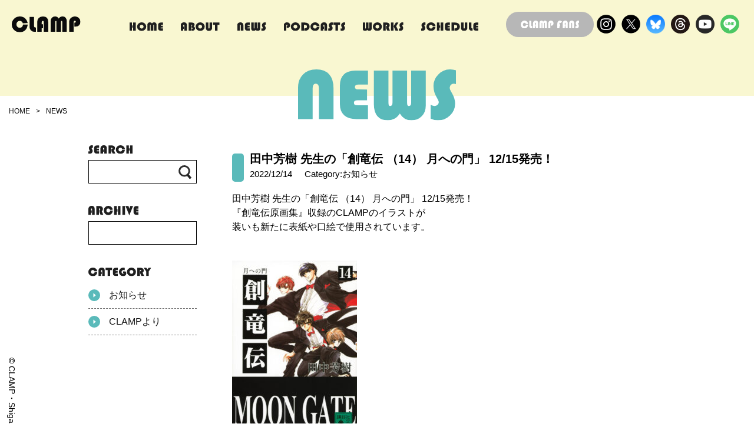

--- FILE ---
content_type: text/html; charset=UTF-8
request_url: https://clamp-net.com/archives/6561
body_size: 11367
content:
<!doctype html>
<html lang="ja">

<head>
  <meta charset="utf-8">
  <meta name="format-detection" content="telephone=no">
  <meta http-equiv="X-UA-Compatible" content="IE=edge">
  <meta name="description" content="いがらし寒月、大川七瀬、猫井、もこなの4名からなる創作集団。1989年「サウス」第3号(新書館)にて、『聖伝-RG VEDA-』で商業誌デビュー。以降、『東京BABYLON』『X』『魔法騎士レイアース』『カードキャプターさくら』『ANGELIC LAYER』『ちょびっツ』『ツバサ-RESERVoir CHRoNiCLE-』『xxxHOLiC』『こばと。』『GATE 7』『ドラッグ＆ドロップ』など、少女誌、少年誌、青年誌で作品を発表。アニメ作品の『コードギアス』シリーズ、『カードファイト!! ヴァンガード overDress』『カードファイト!! ヴァンガード will+Dress』ではキャラクターデザイン原案、Production I.GとCLAMPのコラボレーション作品『BLOOD-C』シリーズではシリーズ構成と脚本、 自作『カードキャプターさくら』ではシリーズ構成、脚本、衣装デザインを担当。現在、「なかよし」にて『カードキャプターさくら　クリアカード編』を連載中。">
  <meta name="keywords" content="clamp">
  <meta name="viewport" content="width=device-width,initial-scale=1">
  <title>田中芳樹 先生の「創竜伝 （14） 月への門」 12/15発売！ | clamp-net.com</title>
  <link rel="stylesheet" type="text/css" href="https://clamp-net.com/site/wp-content/themes/clamp%20child/css/contents.css?123">
  <link rel="stylesheet" type="text/css" href="https://clamp-net.com/site/wp-content/themes/clamp%20child/css/common.css">
  <link href="https://clamp-net.com/site/wp-content/themes/clamp%20child/css/zdo_drawer_menu.css" rel="stylesheet">
  <link href="https://clamp-net.com/site/wp-content/themes/clamp%20child/css/accordion.css" rel="stylesheet">
  <link rel="stylesheet" type="text/css" href="https://clamp-net.com/site/wp-content/themes/clamp%20child/js/slick/slick.css">
  <link href="https://clamp-net.com/site/wp-content/themes/clamp%20child/css/swiper-bundle.min.css" rel="stylesheet">
    <style>
  #s-header {
    background-color: #F9F7D1;
  }
  </style>
    <title>田中芳樹 先生の「創竜伝 （14） 月への門」 12/15発売！ &#8211; clamp-net.com</title>
<meta name='robots' content='max-image-preview:large' />
<link rel="alternate" type="application/rss+xml" title="clamp-net.com &raquo; フィード" href="https://clamp-net.com/feed" />
<link rel="alternate" type="application/rss+xml" title="clamp-net.com &raquo; コメントフィード" href="https://clamp-net.com/comments/feed" />
<link rel="alternate" type="text/calendar" title="clamp-net.com &raquo; iCal フィード" href="https://clamp-net.com/schedule/?ical=1" />
<link rel="alternate" title="oEmbed (JSON)" type="application/json+oembed" href="https://clamp-net.com/wp-json/oembed/1.0/embed?url=https%3A%2F%2Fclamp-net.com%2Farchives%2F6561" />
<link rel="alternate" title="oEmbed (XML)" type="text/xml+oembed" href="https://clamp-net.com/wp-json/oembed/1.0/embed?url=https%3A%2F%2Fclamp-net.com%2Farchives%2F6561&#038;format=xml" />
<style id='wp-img-auto-sizes-contain-inline-css'>
img:is([sizes=auto i],[sizes^="auto," i]){contain-intrinsic-size:3000px 1500px}
/*# sourceURL=wp-img-auto-sizes-contain-inline-css */
</style>
<style id='wp-emoji-styles-inline-css'>

	img.wp-smiley, img.emoji {
		display: inline !important;
		border: none !important;
		box-shadow: none !important;
		height: 1em !important;
		width: 1em !important;
		margin: 0 0.07em !important;
		vertical-align: -0.1em !important;
		background: none !important;
		padding: 0 !important;
	}
/*# sourceURL=wp-emoji-styles-inline-css */
</style>
<link rel='stylesheet' id='wp-block-library-css' href='https://clamp-net.com/site/wp-includes/css/dist/block-library/style.min.css?ver=6.9' media='all' />
<style id='global-styles-inline-css'>
:root{--wp--preset--aspect-ratio--square: 1;--wp--preset--aspect-ratio--4-3: 4/3;--wp--preset--aspect-ratio--3-4: 3/4;--wp--preset--aspect-ratio--3-2: 3/2;--wp--preset--aspect-ratio--2-3: 2/3;--wp--preset--aspect-ratio--16-9: 16/9;--wp--preset--aspect-ratio--9-16: 9/16;--wp--preset--color--black: #000000;--wp--preset--color--cyan-bluish-gray: #abb8c3;--wp--preset--color--white: #FFFFFF;--wp--preset--color--pale-pink: #f78da7;--wp--preset--color--vivid-red: #cf2e2e;--wp--preset--color--luminous-vivid-orange: #ff6900;--wp--preset--color--luminous-vivid-amber: #fcb900;--wp--preset--color--light-green-cyan: #7bdcb5;--wp--preset--color--vivid-green-cyan: #00d084;--wp--preset--color--pale-cyan-blue: #8ed1fc;--wp--preset--color--vivid-cyan-blue: #0693e3;--wp--preset--color--vivid-purple: #9b51e0;--wp--preset--color--dark-gray: #28303D;--wp--preset--color--gray: #39414D;--wp--preset--color--green: #D1E4DD;--wp--preset--color--blue: #D1DFE4;--wp--preset--color--purple: #D1D1E4;--wp--preset--color--red: #E4D1D1;--wp--preset--color--orange: #E4DAD1;--wp--preset--color--yellow: #EEEADD;--wp--preset--gradient--vivid-cyan-blue-to-vivid-purple: linear-gradient(135deg,rgb(6,147,227) 0%,rgb(155,81,224) 100%);--wp--preset--gradient--light-green-cyan-to-vivid-green-cyan: linear-gradient(135deg,rgb(122,220,180) 0%,rgb(0,208,130) 100%);--wp--preset--gradient--luminous-vivid-amber-to-luminous-vivid-orange: linear-gradient(135deg,rgb(252,185,0) 0%,rgb(255,105,0) 100%);--wp--preset--gradient--luminous-vivid-orange-to-vivid-red: linear-gradient(135deg,rgb(255,105,0) 0%,rgb(207,46,46) 100%);--wp--preset--gradient--very-light-gray-to-cyan-bluish-gray: linear-gradient(135deg,rgb(238,238,238) 0%,rgb(169,184,195) 100%);--wp--preset--gradient--cool-to-warm-spectrum: linear-gradient(135deg,rgb(74,234,220) 0%,rgb(151,120,209) 20%,rgb(207,42,186) 40%,rgb(238,44,130) 60%,rgb(251,105,98) 80%,rgb(254,248,76) 100%);--wp--preset--gradient--blush-light-purple: linear-gradient(135deg,rgb(255,206,236) 0%,rgb(152,150,240) 100%);--wp--preset--gradient--blush-bordeaux: linear-gradient(135deg,rgb(254,205,165) 0%,rgb(254,45,45) 50%,rgb(107,0,62) 100%);--wp--preset--gradient--luminous-dusk: linear-gradient(135deg,rgb(255,203,112) 0%,rgb(199,81,192) 50%,rgb(65,88,208) 100%);--wp--preset--gradient--pale-ocean: linear-gradient(135deg,rgb(255,245,203) 0%,rgb(182,227,212) 50%,rgb(51,167,181) 100%);--wp--preset--gradient--electric-grass: linear-gradient(135deg,rgb(202,248,128) 0%,rgb(113,206,126) 100%);--wp--preset--gradient--midnight: linear-gradient(135deg,rgb(2,3,129) 0%,rgb(40,116,252) 100%);--wp--preset--gradient--purple-to-yellow: linear-gradient(160deg, #D1D1E4 0%, #EEEADD 100%);--wp--preset--gradient--yellow-to-purple: linear-gradient(160deg, #EEEADD 0%, #D1D1E4 100%);--wp--preset--gradient--green-to-yellow: linear-gradient(160deg, #D1E4DD 0%, #EEEADD 100%);--wp--preset--gradient--yellow-to-green: linear-gradient(160deg, #EEEADD 0%, #D1E4DD 100%);--wp--preset--gradient--red-to-yellow: linear-gradient(160deg, #E4D1D1 0%, #EEEADD 100%);--wp--preset--gradient--yellow-to-red: linear-gradient(160deg, #EEEADD 0%, #E4D1D1 100%);--wp--preset--gradient--purple-to-red: linear-gradient(160deg, #D1D1E4 0%, #E4D1D1 100%);--wp--preset--gradient--red-to-purple: linear-gradient(160deg, #E4D1D1 0%, #D1D1E4 100%);--wp--preset--font-size--small: 18px;--wp--preset--font-size--medium: 20px;--wp--preset--font-size--large: 24px;--wp--preset--font-size--x-large: 42px;--wp--preset--font-size--extra-small: 16px;--wp--preset--font-size--normal: 20px;--wp--preset--font-size--extra-large: 40px;--wp--preset--font-size--huge: 96px;--wp--preset--font-size--gigantic: 144px;--wp--preset--spacing--20: 0.44rem;--wp--preset--spacing--30: 0.67rem;--wp--preset--spacing--40: 1rem;--wp--preset--spacing--50: 1.5rem;--wp--preset--spacing--60: 2.25rem;--wp--preset--spacing--70: 3.38rem;--wp--preset--spacing--80: 5.06rem;--wp--preset--shadow--natural: 6px 6px 9px rgba(0, 0, 0, 0.2);--wp--preset--shadow--deep: 12px 12px 50px rgba(0, 0, 0, 0.4);--wp--preset--shadow--sharp: 6px 6px 0px rgba(0, 0, 0, 0.2);--wp--preset--shadow--outlined: 6px 6px 0px -3px rgb(255, 255, 255), 6px 6px rgb(0, 0, 0);--wp--preset--shadow--crisp: 6px 6px 0px rgb(0, 0, 0);}:where(.is-layout-flex){gap: 0.5em;}:where(.is-layout-grid){gap: 0.5em;}body .is-layout-flex{display: flex;}.is-layout-flex{flex-wrap: wrap;align-items: center;}.is-layout-flex > :is(*, div){margin: 0;}body .is-layout-grid{display: grid;}.is-layout-grid > :is(*, div){margin: 0;}:where(.wp-block-columns.is-layout-flex){gap: 2em;}:where(.wp-block-columns.is-layout-grid){gap: 2em;}:where(.wp-block-post-template.is-layout-flex){gap: 1.25em;}:where(.wp-block-post-template.is-layout-grid){gap: 1.25em;}.has-black-color{color: var(--wp--preset--color--black) !important;}.has-cyan-bluish-gray-color{color: var(--wp--preset--color--cyan-bluish-gray) !important;}.has-white-color{color: var(--wp--preset--color--white) !important;}.has-pale-pink-color{color: var(--wp--preset--color--pale-pink) !important;}.has-vivid-red-color{color: var(--wp--preset--color--vivid-red) !important;}.has-luminous-vivid-orange-color{color: var(--wp--preset--color--luminous-vivid-orange) !important;}.has-luminous-vivid-amber-color{color: var(--wp--preset--color--luminous-vivid-amber) !important;}.has-light-green-cyan-color{color: var(--wp--preset--color--light-green-cyan) !important;}.has-vivid-green-cyan-color{color: var(--wp--preset--color--vivid-green-cyan) !important;}.has-pale-cyan-blue-color{color: var(--wp--preset--color--pale-cyan-blue) !important;}.has-vivid-cyan-blue-color{color: var(--wp--preset--color--vivid-cyan-blue) !important;}.has-vivid-purple-color{color: var(--wp--preset--color--vivid-purple) !important;}.has-black-background-color{background-color: var(--wp--preset--color--black) !important;}.has-cyan-bluish-gray-background-color{background-color: var(--wp--preset--color--cyan-bluish-gray) !important;}.has-white-background-color{background-color: var(--wp--preset--color--white) !important;}.has-pale-pink-background-color{background-color: var(--wp--preset--color--pale-pink) !important;}.has-vivid-red-background-color{background-color: var(--wp--preset--color--vivid-red) !important;}.has-luminous-vivid-orange-background-color{background-color: var(--wp--preset--color--luminous-vivid-orange) !important;}.has-luminous-vivid-amber-background-color{background-color: var(--wp--preset--color--luminous-vivid-amber) !important;}.has-light-green-cyan-background-color{background-color: var(--wp--preset--color--light-green-cyan) !important;}.has-vivid-green-cyan-background-color{background-color: var(--wp--preset--color--vivid-green-cyan) !important;}.has-pale-cyan-blue-background-color{background-color: var(--wp--preset--color--pale-cyan-blue) !important;}.has-vivid-cyan-blue-background-color{background-color: var(--wp--preset--color--vivid-cyan-blue) !important;}.has-vivid-purple-background-color{background-color: var(--wp--preset--color--vivid-purple) !important;}.has-black-border-color{border-color: var(--wp--preset--color--black) !important;}.has-cyan-bluish-gray-border-color{border-color: var(--wp--preset--color--cyan-bluish-gray) !important;}.has-white-border-color{border-color: var(--wp--preset--color--white) !important;}.has-pale-pink-border-color{border-color: var(--wp--preset--color--pale-pink) !important;}.has-vivid-red-border-color{border-color: var(--wp--preset--color--vivid-red) !important;}.has-luminous-vivid-orange-border-color{border-color: var(--wp--preset--color--luminous-vivid-orange) !important;}.has-luminous-vivid-amber-border-color{border-color: var(--wp--preset--color--luminous-vivid-amber) !important;}.has-light-green-cyan-border-color{border-color: var(--wp--preset--color--light-green-cyan) !important;}.has-vivid-green-cyan-border-color{border-color: var(--wp--preset--color--vivid-green-cyan) !important;}.has-pale-cyan-blue-border-color{border-color: var(--wp--preset--color--pale-cyan-blue) !important;}.has-vivid-cyan-blue-border-color{border-color: var(--wp--preset--color--vivid-cyan-blue) !important;}.has-vivid-purple-border-color{border-color: var(--wp--preset--color--vivid-purple) !important;}.has-vivid-cyan-blue-to-vivid-purple-gradient-background{background: var(--wp--preset--gradient--vivid-cyan-blue-to-vivid-purple) !important;}.has-light-green-cyan-to-vivid-green-cyan-gradient-background{background: var(--wp--preset--gradient--light-green-cyan-to-vivid-green-cyan) !important;}.has-luminous-vivid-amber-to-luminous-vivid-orange-gradient-background{background: var(--wp--preset--gradient--luminous-vivid-amber-to-luminous-vivid-orange) !important;}.has-luminous-vivid-orange-to-vivid-red-gradient-background{background: var(--wp--preset--gradient--luminous-vivid-orange-to-vivid-red) !important;}.has-very-light-gray-to-cyan-bluish-gray-gradient-background{background: var(--wp--preset--gradient--very-light-gray-to-cyan-bluish-gray) !important;}.has-cool-to-warm-spectrum-gradient-background{background: var(--wp--preset--gradient--cool-to-warm-spectrum) !important;}.has-blush-light-purple-gradient-background{background: var(--wp--preset--gradient--blush-light-purple) !important;}.has-blush-bordeaux-gradient-background{background: var(--wp--preset--gradient--blush-bordeaux) !important;}.has-luminous-dusk-gradient-background{background: var(--wp--preset--gradient--luminous-dusk) !important;}.has-pale-ocean-gradient-background{background: var(--wp--preset--gradient--pale-ocean) !important;}.has-electric-grass-gradient-background{background: var(--wp--preset--gradient--electric-grass) !important;}.has-midnight-gradient-background{background: var(--wp--preset--gradient--midnight) !important;}.has-small-font-size{font-size: var(--wp--preset--font-size--small) !important;}.has-medium-font-size{font-size: var(--wp--preset--font-size--medium) !important;}.has-large-font-size{font-size: var(--wp--preset--font-size--large) !important;}.has-x-large-font-size{font-size: var(--wp--preset--font-size--x-large) !important;}
/*# sourceURL=global-styles-inline-css */
</style>

<style id='classic-theme-styles-inline-css'>
/*! This file is auto-generated */
.wp-block-button__link{color:#fff;background-color:#32373c;border-radius:9999px;box-shadow:none;text-decoration:none;padding:calc(.667em + 2px) calc(1.333em + 2px);font-size:1.125em}.wp-block-file__button{background:#32373c;color:#fff;text-decoration:none}
/*# sourceURL=/wp-includes/css/classic-themes.min.css */
</style>
<link rel='stylesheet' id='twenty-twenty-one-custom-color-overrides-css' href='https://clamp-net.com/site/wp-content/themes/twentytwentyone/assets/css/custom-color-overrides.css?ver=6.9' media='all' />
<link rel='stylesheet' id='parent-style-css' href='https://clamp-net.com/site/wp-content/themes/clamp%20child/style.css?ver=6.9' media='all' />
<link rel='stylesheet' id='child-style-css' href='https://clamp-net.com/site/wp-content/themes/clamp%20child/style.css?ver=6.9' media='all' />
<link rel='stylesheet' id='twenty-twenty-one-style-css' href='https://clamp-net.com/site/wp-content/themes/twentytwentyone/style.css?ver=6.9' media='all' />
<style id='twenty-twenty-one-style-inline-css'>
body,input,textarea,button,.button,.faux-button,.wp-block-button__link,.wp-block-file__button,.has-drop-cap:not(:focus)::first-letter,.entry-content .wp-block-archives,.entry-content .wp-block-categories,.entry-content .wp-block-cover-image,.entry-content .wp-block-latest-comments,.entry-content .wp-block-latest-posts,.entry-content .wp-block-pullquote,.entry-content .wp-block-quote.is-large,.entry-content .wp-block-quote.is-style-large,.entry-content .wp-block-archives *,.entry-content .wp-block-categories *,.entry-content .wp-block-latest-posts *,.entry-content .wp-block-latest-comments *,.entry-content p,.entry-content ol,.entry-content ul,.entry-content dl,.entry-content dt,.entry-content cite,.entry-content figcaption,.entry-content .wp-caption-text,.comment-content p,.comment-content ol,.comment-content ul,.comment-content dl,.comment-content dt,.comment-content cite,.comment-content figcaption,.comment-content .wp-caption-text,.widget_text p,.widget_text ol,.widget_text ul,.widget_text dl,.widget_text dt,.widget-content .rssSummary,.widget-content cite,.widget-content figcaption,.widget-content .wp-caption-text { font-family: sans-serif; }
/*# sourceURL=twenty-twenty-one-style-inline-css */
</style>
<link rel='stylesheet' id='twenty-twenty-one-print-style-css' href='https://clamp-net.com/site/wp-content/themes/twentytwentyone/assets/css/print.css?ver=6.9' media='print' />
<link rel='stylesheet' id='wp-pagenavi-css' href='https://clamp-net.com/site/wp-content/plugins/wp-pagenavi/pagenavi-css.css?ver=2.70' media='all' />
<link rel="https://api.w.org/" href="https://clamp-net.com/wp-json/" /><link rel="alternate" title="JSON" type="application/json" href="https://clamp-net.com/wp-json/wp/v2/posts/6561" /><link rel="EditURI" type="application/rsd+xml" title="RSD" href="https://clamp-net.com/site/xmlrpc.php?rsd" />
<meta name="generator" content="WordPress 6.9" />
<link rel="canonical" href="https://clamp-net.com/archives/6561" />
<link rel='shortlink' href='https://clamp-net.com/?p=6561' />
<meta name="tec-api-version" content="v1"><meta name="tec-api-origin" content="https://clamp-net.com"><link rel="alternate" href="https://clamp-net.com/wp-json/tribe/events/v1/" />  <!-- Google tag (gtag.js) -->
  <script async src="https://www.googletagmanager.com/gtag/js?id=G-VGH139K9NW"></script>
  <script>
    window.dataLayer = window.dataLayer || [];
    function gtag(){dataLayer.push(arguments);}
    gtag('js', new Date());
    gtag('config', 'G-VGH139K9NW');
  </script>
</head>

<body>
  <div id="container">
    <header id="s-header">
      <div class="m-header_content">
        <div class="m-header_logo">
          <a href="https://clamp-net.com/">
            <img src="https://clamp-net.com/site/wp-content/themes/clamp%20child/img/t-logo.svg" alt="">
          </a>
        </div>
        <div class="m-header_nav">
          <nav>
            <ul>
              <li><a href="https://clamp-net.com/"><img src="https://clamp-net.com/site/wp-content/themes/clamp%20child/img/nav_home.svg" alt=""></a></li>
              <li><a href="https://clamp-net.com/about"><img src="https://clamp-net.com/site/wp-content/themes/clamp%20child/img/nav_about.svg" alt=""></a></li>
              <li><a href="https://clamp-net.com/news"><img src="https://clamp-net.com/site/wp-content/themes/clamp%20child/img/nav_news.svg" alt=""></a></li>
              <li><a href="https://clamp-net.com/podcasts"><img src="https://clamp-net.com/site/wp-content/themes/clamp%20child/img/nav_podcasts.svg" alt=""></a></li>
              <li><a href="https://clamp-net.com/archives/works"><img src="https://clamp-net.com/site/wp-content/themes/clamp%20child/img/nav_works.svg" alt=""></a></li>
              <li><a href="https://clamp-net.com/schedule"><img src="https://clamp-net.com/site/wp-content/themes/clamp%20child/img/nav_schedule.svg" alt=""></a></li>
            </ul>
          </nav>
        </div>
        <div class="m-header_contact">
          <div class="m-header_funclub">
            <a href="https://clamp-fans.com/ja" target="_blank"><img src="https://clamp-net.com/site/wp-content/themes/clamp%20child/img/fans_btn.svg" alt=""></a>
          </div>
          <div class="m-header_sns">
            <ul>
            <li><a href="https://www.instagram.com/clamp_4_official/" target="_blank"><img src="https://clamp-net.com/site/wp-content/themes/clamp%20child/img/instagram-logo.svg" alt=""></a></li>
              <li><a href="https://twitter.com/CLAMP_news" target="_blank"><img src="https://clamp-net.com/site/wp-content/themes/clamp%20child/img/x-logo.svg" alt=""></a></li>
              <li><a href="https://bsky.app/profile/clamp-official.bsky.social" target="_blank"><img src="https://clamp-net.com/site/wp-content/themes/clamp%20child/img/bluesky.png" alt=""></a></li>
              <li><a href="https://www.threads.net/@clamp_4_official" target="_blank"><img src="https://clamp-net.com/site/wp-content/themes/clamp%20child/img/threads.svg" alt=""></a></li>
              <li><a href="https://www.youtube.com/@CLAMPNETTV" target="_blank"><img src="https://clamp-net.com/site/wp-content/themes/clamp%20child/img/youtube.svg" alt=""></a></li>
              <li><a href="https://lin.ee/bexra9d" target="_blank"><img src="https://clamp-net.com/site/wp-content/themes/clamp%20child/img/line.svg" alt=""></a></li>
            </ul>
          </div>
        </div>
        <!-- スマホメニューここから -->
        <div class="zdo_drawer_menu">
          <!--
					Copyright 2018 Zarigani Design Office.
					Released under the MIT license
					https://github.com/zarigani-design-office/drawer_menu/blob/master/index.html
					-->
          <div class="zdo_drawer_bg"></div>
          <button type="button" class="zdo_drawer_button">
            <span class="zdo_drawer_bar zdo_drawer_bar1"></span>
            <span class="zdo_drawer_bar zdo_drawer_bar2"></span>
            <span class="zdo_drawer_bar zdo_drawer_bar3"></span>
          </button>
          <div class="ac acmenu switch">
            <nav class="zdo_drawer_nav_wrapper">
              <div class="nav_inner">
                <ul class="zdo_drawer_nav">
                  <li><a href="https://clamp-net.com/"><img src="https://clamp-net.com/site/wp-content/themes/clamp%20child/img/nav_home.svg" alt=""></a></li>
                  <li><a href="https://clamp-net.com/about"><img src="https://clamp-net.com/site/wp-content/themes/clamp%20child/img/nav_about.svg" alt=""></a></li>
                  <li><a href="https://clamp-net.com/news"><img src="https://clamp-net.com/site/wp-content/themes/clamp%20child/img/nav_news.svg" alt=""></a></li>
                  <li><a href="https://clamp-net.com/podcasts"><img src="https://clamp-net.com/site/wp-content/themes/clamp%20child/img/nav_podcasts.svg" alt=""></a></li>
                  <li><a href="https://clamp-net.com/archives/works"><img src="https://clamp-net.com/site/wp-content/themes/clamp%20child/img/nav_works.svg" alt=""></a></li>
                  <li><a href="https://clamp-net.com/schedule"><img src="https://clamp-net.com/site/wp-content/themes/clamp%20child/img/nav_schedule.svg" alt=""></a></li>
                  <div class="m-header_contact-sp">
                    <div class="m-header_funclub">
                      <a href="https://clamp-fans.com/ja" target="_blank"><img src="https://clamp-net.com/site/wp-content/themes/clamp%20child/img/fans_btn.svg" alt=""></a>
                    </div>
                    <div class="m-header_sns">
                      <ul>
                      <li><a href="https://www.instagram.com/clamp_4_official/" target="_blank"><img src="https://clamp-net.com/site/wp-content/themes/clamp%20child/img/instagram-logo.svg" alt="" width="42px"></a></li>
                        <li><a href="https://twitter.com/CLAMP_news" target="_blank"><img src="https://clamp-net.com/site/wp-content/themes/clamp%20child/img/x-logo.svg" alt="" width="42px"></a></li>
                        <li><a href="https://bsky.app/profile/clamp-official.bsky.social" target="_blank"><img src="https://clamp-net.com/site/wp-content/themes/clamp%20child/img/bluesky.png" alt="" width="42px"></a></li>
                        <li><a href="https://www.threads.net/@clamp_4_official" target="_blank"><img src="https://clamp-net.com/site/wp-content/themes/clamp%20child/img/threads.svg" alt=""></a></li>
                        <li><a href="https://www.youtube.com/@CLAMPNETTV" target="_blank"><img src="https://clamp-net.com/site/wp-content/themes/clamp%20child/img/youtube.svg" alt=""></a></li>
                        <li><a href="https://lin.ee/bexra9d" target="_blank"><img src="https://clamp-net.com/site/wp-content/themes/clamp%20child/img/line.svg" alt=""></a></li>
                      </ul>
                    </div>
                  </div>

                </ul>
              </div><!-- nav_inner -->

            </nav>
          </div><!-- acmenu -->
        </div><!-- zdo_drawer_menu -->
        <!-- スマホメニューここまで -->
      </div>
    </header>
<main id="p-news">
  <section id="p-sec_top">
    <div class="p-sec_top-ttl">
      <h1><img src="https://clamp-net.com/site/wp-content/themes/clamp%20child/img/p-ttl_news.svg" alt=""></h1>
    </div>
    <div class="p-sec_top-pankuzu">
      <ul>
        <li><a href="https://clamp-net.com/">HOME</a></li>
        <li>&gt;</li>
        <li>NEWS</li>
      </ul>
    </div>
    <div class="p-sec_top-copy">
      <p>© CLAMP・ShigatsuTsuitachi CO.,LTD.</p>
    </div>
  </section>

  <section id="p-news_content">
    <div class="page-contents content">
      <div class="right">
                <div class="entry-contents-area">
          <article id="post-6561" class="post-6561 post type-post status-publish format-standard hentry category-news entry">
                        <h1 class="blog-title">
              <span class="blog_ttl">田中芳樹 先生の「創竜伝 （14） 月への門」 12/15発売！</span><br>
              <span class="date">2022/12/14</span>
              <span class="tag news"><span>Category:お知らせ</span></span>
            </h1>

            <p>田中芳樹 先生の「創竜伝 （14） 月への門」 12/15発売！<br />
『創竜伝原画集』収録のCLAMPのイラストが<br />
装いも新たに表紙や口絵で使用されています。</p>
<p><a href="http://clamp-net.com/site/wp-content/uploads/2022/12/7ee55564b0d86dd90d28070eb2e8a0e8.jpg"><img fetchpriority="high" decoding="async" class="alignnone size-medium wp-image-6562" src="https://clamp-net.com/clamp/wp-content/uploads/2022/12/7ee55564b0d86dd90d28070eb2e8a0e8-212x300.jpg" alt="" width="212" height="300" srcset="https://clamp-net.com/site/wp-content/uploads/2022/12/7ee55564b0d86dd90d28070eb2e8a0e8-212x300.jpg 212w, https://clamp-net.com/site/wp-content/uploads/2022/12/7ee55564b0d86dd90d28070eb2e8a0e8.jpg 640w" sizes="(max-width: 212px) 100vw, 212px" /></a></p>
<p>発売日：2022年12月15日<br />
価格：定価：836円（本体760円）<br />
Amazon：<a href="https://amzn.to/3hoJefS" target="_blank" rel="noopener">https://amzn.to/3hoJefS</a><br />
講談社BOOK倶楽部：<a href="https://bookclub.kodansha.co.jp/product?item=0000371627" target="_blank" rel="noopener">https://bookclub.kodansha.co.jp/product?item=0000371627</a></p>
<p>
京都の空には異形の怪物や新型兵器、<br />
地上には機動隊員やトカゲ兵…<br />
京都幕府を誕生させた小早川奈津子と手を組む<br />
竜堂四兄弟に襲いかかる無数の敵。<br />
蹴散らせども蹴散らせども奴らは次々やってくる。<br />
四兄弟は身を隠そうとある人物を頼って<br />
名古屋へ向かうが、そこで目にしたのは<br />
「閣下」と呼ばれる黒幕が引き起こした惨劇だった。</p>
<p>怒りの四兄弟vs.傲岸不遜な黒幕、苛烈な戦いへ!</p>
          </article><!-- #post-## -->
        </div>

                        <div class="next-page">
          <p>次のお知らせ</p>
          <a href="https://clamp-net.com/archives/6553" rel="next">「xxxHOLiC」香水とミラースタンドの予約販売が、12/15（木）より開始！</a>        </div>
        
                <div class="previous-page">
          <p>前のお知らせ</p>
          <a href="https://clamp-net.com/archives/6551" rel="prev">CLAMP PREMIUM COLLECTION「魔法騎士レイアース２」1巻 本日発売！</a>        </div>
        
              </div><!-- right -->


      <div class="left">
        <div class="left-search">
          <h2><img src="https://clamp-net.com/site/wp-content/themes/clamp%20child/img/search_ttl.svg" alt=""></h2>
          <div class="search-content">
  <form id="form" action="https://clamp-net.com/" method="get">
    <input id="s-box" name="s" type="text" />
    <button type="submit" id="s-btn-area">
      <div id="s-btn"><img src="https://clamp-net.com/site/wp-content/themes/clamp%20child/img/search_icon.svg" alt=""></div>
    </button>
  </form>
</div>



<style>
#form {
  position: relative;
}

#s-box {
  height: 40px;
  width: 100%;
  padding: 0 10px;
  border: solid 1px #000;
  outline: 0;
  font-size: 16px;
  border-radius: 0;
}

#s-btn-area {
  height: 50px;
  position: absolute;
  right: 0;
  top: -8px;
  background: none;
  border: none;
  font-size: 20px;
  outline: 0;
}

#s-btn {
  width: 30px;
  height: 30px;
  font-size: 16px;
  line-height: 31px;
}
</style>        </div>
        <div class="left-archive">
          <h2><img src="https://clamp-net.com/site/wp-content/themes/clamp%20child/img/archive_ttl.svg" alt=""></h2>
          <select class="archive-dropdown" name="archive-dropdown" onChange='document.location.href=this.options[this.selectedIndex].value;'>
            <option value=""></option>
            	<option value='https://clamp-net.com/archives/date/2026/01'> 2026.01 </option>
	<option value='https://clamp-net.com/archives/date/2025/12'> 2025.12 </option>
	<option value='https://clamp-net.com/archives/date/2025/11'> 2025.11 </option>
	<option value='https://clamp-net.com/archives/date/2025/10'> 2025.10 </option>
	<option value='https://clamp-net.com/archives/date/2025/09'> 2025.09 </option>
	<option value='https://clamp-net.com/archives/date/2025/08'> 2025.08 </option>
	<option value='https://clamp-net.com/archives/date/2025/07'> 2025.07 </option>
	<option value='https://clamp-net.com/archives/date/2025/06'> 2025.06 </option>
	<option value='https://clamp-net.com/archives/date/2025/05'> 2025.05 </option>
	<option value='https://clamp-net.com/archives/date/2025/04'> 2025.04 </option>
	<option value='https://clamp-net.com/archives/date/2025/03'> 2025.03 </option>
	<option value='https://clamp-net.com/archives/date/2025/02'> 2025.02 </option>
	<option value='https://clamp-net.com/archives/date/2025/01'> 2025.01 </option>
	<option value='https://clamp-net.com/archives/date/2024/12'> 2024.12 </option>
	<option value='https://clamp-net.com/archives/date/2024/11'> 2024.11 </option>
	<option value='https://clamp-net.com/archives/date/2024/10'> 2024.10 </option>
	<option value='https://clamp-net.com/archives/date/2024/09'> 2024.09 </option>
	<option value='https://clamp-net.com/archives/date/2024/08'> 2024.08 </option>
	<option value='https://clamp-net.com/archives/date/2024/07'> 2024.07 </option>
	<option value='https://clamp-net.com/archives/date/2024/06'> 2024.06 </option>
	<option value='https://clamp-net.com/archives/date/2024/05'> 2024.05 </option>
	<option value='https://clamp-net.com/archives/date/2024/04'> 2024.04 </option>
	<option value='https://clamp-net.com/archives/date/2024/03'> 2024.03 </option>
	<option value='https://clamp-net.com/archives/date/2024/02'> 2024.02 </option>
	<option value='https://clamp-net.com/archives/date/2024/01'> 2024.01 </option>
	<option value='https://clamp-net.com/archives/date/2023/12'> 2023.12 </option>
	<option value='https://clamp-net.com/archives/date/2023/11'> 2023.11 </option>
	<option value='https://clamp-net.com/archives/date/2023/10'> 2023.10 </option>
	<option value='https://clamp-net.com/archives/date/2023/09'> 2023.09 </option>
	<option value='https://clamp-net.com/archives/date/2023/08'> 2023.08 </option>
	<option value='https://clamp-net.com/archives/date/2023/07'> 2023.07 </option>
	<option value='https://clamp-net.com/archives/date/2023/06'> 2023.06 </option>
	<option value='https://clamp-net.com/archives/date/2023/05'> 2023.05 </option>
	<option value='https://clamp-net.com/archives/date/2023/04'> 2023.04 </option>
	<option value='https://clamp-net.com/archives/date/2023/03'> 2023.03 </option>
	<option value='https://clamp-net.com/archives/date/2023/02'> 2023.02 </option>
	<option value='https://clamp-net.com/archives/date/2023/01'> 2023.01 </option>
	<option value='https://clamp-net.com/archives/date/2022/12'> 2022.12 </option>
	<option value='https://clamp-net.com/archives/date/2022/11'> 2022.11 </option>
	<option value='https://clamp-net.com/archives/date/2022/10'> 2022.10 </option>
	<option value='https://clamp-net.com/archives/date/2022/09'> 2022.09 </option>
	<option value='https://clamp-net.com/archives/date/2022/08'> 2022.08 </option>
	<option value='https://clamp-net.com/archives/date/2022/07'> 2022.07 </option>
	<option value='https://clamp-net.com/archives/date/2022/06'> 2022.06 </option>
	<option value='https://clamp-net.com/archives/date/2022/05'> 2022.05 </option>
	<option value='https://clamp-net.com/archives/date/2022/04'> 2022.04 </option>
	<option value='https://clamp-net.com/archives/date/2022/03'> 2022.03 </option>
	<option value='https://clamp-net.com/archives/date/2022/02'> 2022.02 </option>
	<option value='https://clamp-net.com/archives/date/2022/01'> 2022.01 </option>
	<option value='https://clamp-net.com/archives/date/2021/12'> 2021.12 </option>
	<option value='https://clamp-net.com/archives/date/2021/11'> 2021.11 </option>
	<option value='https://clamp-net.com/archives/date/2021/10'> 2021.10 </option>
	<option value='https://clamp-net.com/archives/date/2021/09'> 2021.09 </option>
	<option value='https://clamp-net.com/archives/date/2021/08'> 2021.08 </option>
	<option value='https://clamp-net.com/archives/date/2021/07'> 2021.07 </option>
	<option value='https://clamp-net.com/archives/date/2021/06'> 2021.06 </option>
	<option value='https://clamp-net.com/archives/date/2021/05'> 2021.05 </option>
	<option value='https://clamp-net.com/archives/date/2021/04'> 2021.04 </option>
	<option value='https://clamp-net.com/archives/date/2021/03'> 2021.03 </option>
	<option value='https://clamp-net.com/archives/date/2021/02'> 2021.02 </option>
	<option value='https://clamp-net.com/archives/date/2021/01'> 2021.01 </option>
	<option value='https://clamp-net.com/archives/date/2020/12'> 2020.12 </option>
	<option value='https://clamp-net.com/archives/date/2020/11'> 2020.11 </option>
	<option value='https://clamp-net.com/archives/date/2020/10'> 2020.10 </option>
	<option value='https://clamp-net.com/archives/date/2020/09'> 2020.09 </option>
	<option value='https://clamp-net.com/archives/date/2020/08'> 2020.08 </option>
	<option value='https://clamp-net.com/archives/date/2020/07'> 2020.07 </option>
	<option value='https://clamp-net.com/archives/date/2020/06'> 2020.06 </option>
	<option value='https://clamp-net.com/archives/date/2020/05'> 2020.05 </option>
	<option value='https://clamp-net.com/archives/date/2020/04'> 2020.04 </option>
	<option value='https://clamp-net.com/archives/date/2020/03'> 2020.03 </option>
	<option value='https://clamp-net.com/archives/date/2020/02'> 2020.02 </option>
	<option value='https://clamp-net.com/archives/date/2020/01'> 2020.01 </option>
	<option value='https://clamp-net.com/archives/date/2019/12'> 2019.12 </option>
	<option value='https://clamp-net.com/archives/date/2019/11'> 2019.11 </option>
	<option value='https://clamp-net.com/archives/date/2019/10'> 2019.10 </option>
	<option value='https://clamp-net.com/archives/date/2019/09'> 2019.09 </option>
	<option value='https://clamp-net.com/archives/date/2019/08'> 2019.08 </option>
	<option value='https://clamp-net.com/archives/date/2019/07'> 2019.07 </option>
	<option value='https://clamp-net.com/archives/date/2019/06'> 2019.06 </option>
	<option value='https://clamp-net.com/archives/date/2019/05'> 2019.05 </option>
	<option value='https://clamp-net.com/archives/date/2019/04'> 2019.04 </option>
	<option value='https://clamp-net.com/archives/date/2019/03'> 2019.03 </option>
	<option value='https://clamp-net.com/archives/date/2019/02'> 2019.02 </option>
	<option value='https://clamp-net.com/archives/date/2018/12'> 2018.12 </option>
	<option value='https://clamp-net.com/archives/date/2018/11'> 2018.11 </option>
	<option value='https://clamp-net.com/archives/date/2018/10'> 2018.10 </option>
	<option value='https://clamp-net.com/archives/date/2018/09'> 2018.09 </option>
	<option value='https://clamp-net.com/archives/date/2018/08'> 2018.08 </option>
	<option value='https://clamp-net.com/archives/date/2018/07'> 2018.07 </option>
	<option value='https://clamp-net.com/archives/date/2018/06'> 2018.06 </option>
	<option value='https://clamp-net.com/archives/date/2018/05'> 2018.05 </option>
	<option value='https://clamp-net.com/archives/date/2018/04'> 2018.04 </option>
	<option value='https://clamp-net.com/archives/date/2018/03'> 2018.03 </option>
	<option value='https://clamp-net.com/archives/date/2018/02'> 2018.02 </option>
	<option value='https://clamp-net.com/archives/date/2018/01'> 2018.01 </option>
	<option value='https://clamp-net.com/archives/date/2017/12'> 2017.12 </option>
	<option value='https://clamp-net.com/archives/date/2017/11'> 2017.11 </option>
	<option value='https://clamp-net.com/archives/date/2017/10'> 2017.10 </option>
	<option value='https://clamp-net.com/archives/date/2017/09'> 2017.09 </option>
	<option value='https://clamp-net.com/archives/date/2017/08'> 2017.08 </option>
	<option value='https://clamp-net.com/archives/date/2017/07'> 2017.07 </option>
	<option value='https://clamp-net.com/archives/date/2017/06'> 2017.06 </option>
	<option value='https://clamp-net.com/archives/date/2017/05'> 2017.05 </option>
	<option value='https://clamp-net.com/archives/date/2017/04'> 2017.04 </option>
	<option value='https://clamp-net.com/archives/date/2017/03'> 2017.03 </option>
	<option value='https://clamp-net.com/archives/date/2017/02'> 2017.02 </option>
	<option value='https://clamp-net.com/archives/date/2017/01'> 2017.01 </option>
	<option value='https://clamp-net.com/archives/date/2016/12'> 2016.12 </option>
	<option value='https://clamp-net.com/archives/date/2016/11'> 2016.11 </option>
	<option value='https://clamp-net.com/archives/date/2016/10'> 2016.10 </option>
	<option value='https://clamp-net.com/archives/date/2016/09'> 2016.09 </option>
	<option value='https://clamp-net.com/archives/date/2016/08'> 2016.08 </option>
	<option value='https://clamp-net.com/archives/date/2016/07'> 2016.07 </option>
	<option value='https://clamp-net.com/archives/date/2016/06'> 2016.06 </option>
	<option value='https://clamp-net.com/archives/date/2016/05'> 2016.05 </option>
	<option value='https://clamp-net.com/archives/date/2016/04'> 2016.04 </option>
	<option value='https://clamp-net.com/archives/date/2016/03'> 2016.03 </option>
	<option value='https://clamp-net.com/archives/date/2016/02'> 2016.02 </option>
	<option value='https://clamp-net.com/archives/date/2016/01'> 2016.01 </option>
	<option value='https://clamp-net.com/archives/date/2015/12'> 2015.12 </option>
	<option value='https://clamp-net.com/archives/date/2015/11'> 2015.11 </option>
	<option value='https://clamp-net.com/archives/date/2015/10'> 2015.10 </option>
	<option value='https://clamp-net.com/archives/date/2015/09'> 2015.09 </option>
	<option value='https://clamp-net.com/archives/date/2015/08'> 2015.08 </option>
	<option value='https://clamp-net.com/archives/date/2015/07'> 2015.07 </option>
	<option value='https://clamp-net.com/archives/date/2015/06'> 2015.06 </option>
	<option value='https://clamp-net.com/archives/date/2015/05'> 2015.05 </option>
	<option value='https://clamp-net.com/archives/date/2015/04'> 2015.04 </option>
	<option value='https://clamp-net.com/archives/date/2015/03'> 2015.03 </option>
	<option value='https://clamp-net.com/archives/date/2015/02'> 2015.02 </option>
	<option value='https://clamp-net.com/archives/date/2015/01'> 2015.01 </option>
	<option value='https://clamp-net.com/archives/date/2014/12'> 2014.12 </option>
	<option value='https://clamp-net.com/archives/date/2014/11'> 2014.11 </option>
	<option value='https://clamp-net.com/archives/date/2014/10'> 2014.10 </option>
	<option value='https://clamp-net.com/archives/date/2014/09'> 2014.09 </option>
	<option value='https://clamp-net.com/archives/date/2014/08'> 2014.08 </option>
	<option value='https://clamp-net.com/archives/date/2014/07'> 2014.07 </option>
	<option value='https://clamp-net.com/archives/date/2014/06'> 2014.06 </option>
	<option value='https://clamp-net.com/archives/date/2014/05'> 2014.05 </option>
	<option value='https://clamp-net.com/archives/date/2014/04'> 2014.04 </option>
	<option value='https://clamp-net.com/archives/date/2014/03'> 2014.03 </option>
	<option value='https://clamp-net.com/archives/date/2014/02'> 2014.02 </option>
	<option value='https://clamp-net.com/archives/date/2014/01'> 2014.01 </option>
	<option value='https://clamp-net.com/archives/date/2013/12'> 2013.12 </option>
	<option value='https://clamp-net.com/archives/date/2013/11'> 2013.11 </option>
	<option value='https://clamp-net.com/archives/date/2013/10'> 2013.10 </option>
	<option value='https://clamp-net.com/archives/date/2013/09'> 2013.09 </option>
	<option value='https://clamp-net.com/archives/date/2013/08'> 2013.08 </option>
          </select>
        </div>
        <div class="left-category">
          <h2><img src="https://clamp-net.com/site/wp-content/themes/clamp%20child/img/category_ttl.svg" alt=""></h2>
          <ul>
                        <li><a href="https://clamp-net.com/archives/category/news"><span></span>お知らせ</a></li>
            <li><a href="https://clamp-net.com/archives/category/clamp%e3%82%88%e3%82%8a"><span></span>CLAMPより</a></li>
          </ul>
        </div>

      </div>
    </div><!-- contents area end -->
  </section>

  <style>
  #p-news_content .entry-contents-area article {
    padding-bottom: 40px;
    border-bottom: 1px solid #D5D5D5;
  }
  </style>

</main>

<footer id="s-footer">
  <div class="m-footer_content">
    <div class="m-footer_logo">
      <img src="https://clamp-net.com/site/wp-content/themes/clamp%20child/img/t-logo.svg" alt="">
    </div>
    <div class="m-footer_sns">
      <ul>
      <li><a href="https://www.instagram.com/clamp_4_official/" target="_blank"><img src="https://clamp-net.com/site/wp-content/themes/clamp%20child/img/instagram-logo.svg" alt="" width="42px"></a></li>
        <li><a href="https://twitter.com/CLAMP_news" target="_blank"><img src="https://clamp-net.com/site/wp-content/themes/clamp%20child/img/x-logo.svg" alt="" width="42px"></a></li>
        <li><a href="https://bsky.app/profile/clamp-official.bsky.social" target="_blank"><img src="https://clamp-net.com/site/wp-content/themes/clamp%20child/img/bluesky.png" alt="" width="42px"></a></li>
        <li><a href="https://www.threads.net/@clamp_4_official" target="_blank"><img src="https://clamp-net.com/site/wp-content/themes/clamp%20child/img/threads.svg" alt=""></a></li>
        <li><a href="https://www.youtube.com/@CLAMPNETTV" target="_blank"><img src="https://clamp-net.com/site/wp-content/themes/clamp%20child/img/youtube.svg" alt=""></a></li>
        <li><a href="https://lin.ee/bexra9d" target="_blank"><img src="https://clamp-net.com/site/wp-content/themes/clamp%20child/img/line.svg" alt=""></a></li>
      </ul>
    </div>
    <div class="m-footer_funclub">
      <a href="https://clamp-fans.com/ja" target="_blank"><img src="https://clamp-net.com/site/wp-content/themes/clamp%20child/img/fans_btn.svg" alt=""></a>
    </div>
    <div class="m-footer_nav">
      <nav>
        <ul>
          <li><a href="https://clamp-net.com/"><img src="https://clamp-net.com/site/wp-content/themes/clamp%20child/img/nav_home.svg" alt=""></a></li>
          <li><a href="https://clamp-net.com/about"><img src="https://clamp-net.com/site/wp-content/themes/clamp%20child/img/nav_about.svg" alt=""></a></li>
          <li><a href="https://clamp-net.com/news"><img src="https://clamp-net.com/site/wp-content/themes/clamp%20child/img/nav_news.svg" alt=""></a></li>
          <li><a href="https://clamp-net.com/podcasts"><img src="https://clamp-net.com/site/wp-content/themes/clamp%20child/img/nav_podcasts.svg" alt=""></a></li>
          <li><a href="https://clamp-net.com/archives/works"><img src="https://clamp-net.com/site/wp-content/themes/clamp%20child/img/nav_works.svg" alt=""></a></li>
          <li><a href="https://clamp-net.com/schedule"><img src="https://clamp-net.com/site/wp-content/themes/clamp%20child/img/nav_schedule.svg" alt=""></a></li>
        </ul>
      </nav>
    </div>
    <div class="m-footer_copy">
      <p>© CLAMP・ShigatsuTsuitachi CO.,LTD.</p>
    </div>
  </div>
</footer>

</div>
<script src="https://clamp-net.com/site/wp-content/themes/clamp%20child/js/jquery.min.js"></script>
<script src="https://clamp-net.com/site/wp-content/themes/clamp%20child/js/jquery.matchHeight.js"></script>
<script src="https://clamp-net.com/site/wp-content/themes/clamp%20child/js/slick/slick.js"></script>
<script src="https://clamp-net.com/site/wp-content/themes/clamp%20child/js/zdo_drawer_menu.js"></script>
<script src="https://clamp-net.com/site/wp-content/themes/clamp%20child/js/accordion.js"></script>
<script src="https://clamp-net.com/site/wp-content/themes/clamp%20child/js/swiper-bundle.min.js"></script>
<script src="https://clamp-net.com/site/wp-content/themes/clamp%20child/js/common.js"></script>

<script>
$(function() {
  var pagetop = $('#page-top');
  pagetop.hide();
  $(window).scroll(function() {
    if ($(this).scrollTop() > 100) {
      pagetop.fadeIn();
    } else {
      pagetop.fadeOut();
    }
  });
  pagetop.click(function() {
    $('body, html').animate({
      scrollTop: 0
    }, 500);
    return false;
  });
});
</script>
<script type="speculationrules">
{"prefetch":[{"source":"document","where":{"and":[{"href_matches":"/*"},{"not":{"href_matches":["/site/wp-*.php","/site/wp-admin/*","/site/wp-content/uploads/*","/site/wp-content/*","/site/wp-content/plugins/*","/site/wp-content/themes/clamp%20child/*","/site/wp-content/themes/twentytwentyone/*","/*\\?(.+)"]}},{"not":{"selector_matches":"a[rel~=\"nofollow\"]"}},{"not":{"selector_matches":".no-prefetch, .no-prefetch a"}}]},"eagerness":"conservative"}]}
</script>
		<script>
		( function ( body ) {
			'use strict';
			body.className = body.className.replace( /\btribe-no-js\b/, 'tribe-js' );
		} )( document.body );
		</script>
		<script>
document.body.classList.remove('no-js');
//# sourceURL=twenty_twenty_one_supports_js
</script>
<script>
		if ( -1 !== navigator.userAgent.indexOf('MSIE') || -1 !== navigator.appVersion.indexOf('Trident/') ) {
			document.body.classList.add('is-IE');
		}
	//# sourceURL=twentytwentyone_add_ie_class
</script>
<script> /* <![CDATA[ */var tribe_l10n_datatables = {"aria":{"sort_ascending":": activate to sort column ascending","sort_descending":": activate to sort column descending"},"length_menu":"Show _MENU_ entries","empty_table":"No data available in table","info":"Showing _START_ to _END_ of _TOTAL_ entries","info_empty":"Showing 0 to 0 of 0 entries","info_filtered":"(filtered from _MAX_ total entries)","zero_records":"No matching records found","search":"Search:","all_selected_text":"All items on this page were selected. ","select_all_link":"Select all pages","clear_selection":"Clear Selection.","pagination":{"all":"All","next":"Next","previous":"Previous"},"select":{"rows":{"0":"","_":": Selected %d rows","1":": Selected 1 row"}},"datepicker":{"dayNames":["\u65e5\u66dc\u65e5","\u6708\u66dc\u65e5","\u706b\u66dc\u65e5","\u6c34\u66dc\u65e5","\u6728\u66dc\u65e5","\u91d1\u66dc\u65e5","\u571f\u66dc\u65e5"],"dayNamesShort":["\u65e5","\u6708","\u706b","\u6c34","\u6728","\u91d1","\u571f"],"dayNamesMin":["\u65e5","\u6708","\u706b","\u6c34","\u6728","\u91d1","\u571f"],"monthNames":["1\u6708","2\u6708","3\u6708","4\u6708","5\u6708","6\u6708","7\u6708","8\u6708","9\u6708","10\u6708","11\u6708","12\u6708"],"monthNamesShort":["1\u6708","2\u6708","3\u6708","4\u6708","5\u6708","6\u6708","7\u6708","8\u6708","9\u6708","10\u6708","11\u6708","12\u6708"],"monthNamesMin":["1\u6708","2\u6708","3\u6708","4\u6708","5\u6708","6\u6708","7\u6708","8\u6708","9\u6708","10\u6708","11\u6708","12\u6708"],"nextText":"Next","prevText":"Prev","currentText":"Today","closeText":"Done","today":"Today","clear":"Clear"}};/* ]]> */ </script><script src="https://clamp-net.com/site/wp-content/plugins/the-events-calendar/common/build/js/user-agent.js?ver=da75d0bdea6dde3898df" id="tec-user-agent-js"></script>
<script id="twenty-twenty-one-ie11-polyfills-js-after">
( Element.prototype.matches && Element.prototype.closest && window.NodeList && NodeList.prototype.forEach ) || document.write( '<script src="https://clamp-net.com/site/wp-content/themes/twentytwentyone/assets/js/polyfills.js"></scr' + 'ipt>' );
//# sourceURL=twenty-twenty-one-ie11-polyfills-js-after
</script>
<script src="https://clamp-net.com/site/wp-content/themes/twentytwentyone/assets/js/responsive-embeds.js?ver=6.9" id="twenty-twenty-one-responsive-embeds-script-js"></script>
<script id="wp-emoji-settings" type="application/json">
{"baseUrl":"https://s.w.org/images/core/emoji/17.0.2/72x72/","ext":".png","svgUrl":"https://s.w.org/images/core/emoji/17.0.2/svg/","svgExt":".svg","source":{"concatemoji":"https://clamp-net.com/site/wp-includes/js/wp-emoji-release.min.js?ver=6.9"}}
</script>
<script type="module">
/*! This file is auto-generated */
const a=JSON.parse(document.getElementById("wp-emoji-settings").textContent),o=(window._wpemojiSettings=a,"wpEmojiSettingsSupports"),s=["flag","emoji"];function i(e){try{var t={supportTests:e,timestamp:(new Date).valueOf()};sessionStorage.setItem(o,JSON.stringify(t))}catch(e){}}function c(e,t,n){e.clearRect(0,0,e.canvas.width,e.canvas.height),e.fillText(t,0,0);t=new Uint32Array(e.getImageData(0,0,e.canvas.width,e.canvas.height).data);e.clearRect(0,0,e.canvas.width,e.canvas.height),e.fillText(n,0,0);const a=new Uint32Array(e.getImageData(0,0,e.canvas.width,e.canvas.height).data);return t.every((e,t)=>e===a[t])}function p(e,t){e.clearRect(0,0,e.canvas.width,e.canvas.height),e.fillText(t,0,0);var n=e.getImageData(16,16,1,1);for(let e=0;e<n.data.length;e++)if(0!==n.data[e])return!1;return!0}function u(e,t,n,a){switch(t){case"flag":return n(e,"\ud83c\udff3\ufe0f\u200d\u26a7\ufe0f","\ud83c\udff3\ufe0f\u200b\u26a7\ufe0f")?!1:!n(e,"\ud83c\udde8\ud83c\uddf6","\ud83c\udde8\u200b\ud83c\uddf6")&&!n(e,"\ud83c\udff4\udb40\udc67\udb40\udc62\udb40\udc65\udb40\udc6e\udb40\udc67\udb40\udc7f","\ud83c\udff4\u200b\udb40\udc67\u200b\udb40\udc62\u200b\udb40\udc65\u200b\udb40\udc6e\u200b\udb40\udc67\u200b\udb40\udc7f");case"emoji":return!a(e,"\ud83e\u1fac8")}return!1}function f(e,t,n,a){let r;const o=(r="undefined"!=typeof WorkerGlobalScope&&self instanceof WorkerGlobalScope?new OffscreenCanvas(300,150):document.createElement("canvas")).getContext("2d",{willReadFrequently:!0}),s=(o.textBaseline="top",o.font="600 32px Arial",{});return e.forEach(e=>{s[e]=t(o,e,n,a)}),s}function r(e){var t=document.createElement("script");t.src=e,t.defer=!0,document.head.appendChild(t)}a.supports={everything:!0,everythingExceptFlag:!0},new Promise(t=>{let n=function(){try{var e=JSON.parse(sessionStorage.getItem(o));if("object"==typeof e&&"number"==typeof e.timestamp&&(new Date).valueOf()<e.timestamp+604800&&"object"==typeof e.supportTests)return e.supportTests}catch(e){}return null}();if(!n){if("undefined"!=typeof Worker&&"undefined"!=typeof OffscreenCanvas&&"undefined"!=typeof URL&&URL.createObjectURL&&"undefined"!=typeof Blob)try{var e="postMessage("+f.toString()+"("+[JSON.stringify(s),u.toString(),c.toString(),p.toString()].join(",")+"));",a=new Blob([e],{type:"text/javascript"});const r=new Worker(URL.createObjectURL(a),{name:"wpTestEmojiSupports"});return void(r.onmessage=e=>{i(n=e.data),r.terminate(),t(n)})}catch(e){}i(n=f(s,u,c,p))}t(n)}).then(e=>{for(const n in e)a.supports[n]=e[n],a.supports.everything=a.supports.everything&&a.supports[n],"flag"!==n&&(a.supports.everythingExceptFlag=a.supports.everythingExceptFlag&&a.supports[n]);var t;a.supports.everythingExceptFlag=a.supports.everythingExceptFlag&&!a.supports.flag,a.supports.everything||((t=a.source||{}).concatemoji?r(t.concatemoji):t.wpemoji&&t.twemoji&&(r(t.twemoji),r(t.wpemoji)))});
//# sourceURL=https://clamp-net.com/site/wp-includes/js/wp-emoji-loader.min.js
</script>
<script>
  (function(i,s,o,g,r,a,m){i['GoogleAnalyticsObject']=r;i[r]=i[r]||function(){
  (i[r].q=i[r].q||[]).push(arguments)},i[r].l=1*new Date();a=s.createElement(o),
  m=s.getElementsByTagName(o)[0];a.async=1;a.src=g;m.parentNode.insertBefore(a,m)
  })(window,document,'script','https://www.google-analytics.com/analytics.js','ga');
  ga('create', 'UA-60445164-8', 'auto');
  ga('send', 'pageview');
</script>
</body>

</html>

--- FILE ---
content_type: text/css
request_url: https://clamp-net.com/site/wp-content/themes/clamp%20child/css/contents.css?123
body_size: 6743
content:
@charset "utf-8";
@import url('https://fonts.googleapis.com/css2?family=Noto+Serif+JP:wght@300;400;500;600;700;900&display=swap');
@import url('https://fonts.googleapis.com/css2?family=Amiri+Quran&display=swap');
@import url('https://fonts.googleapis.com/css2?family=Noto+Sans+JP:wght@300;400;500;700;900&display=swap');
@import url('https://fonts.googleapis.com/css2?family=Jost:ital,wght@0,300;0,400;0,500;0,600;0,700;0,800;0,900;1,300;1,400;1,500;1,600;1,700;1,800;1,900&display=swap');
/*------------------------------------------------------------
	デフォルトスタイル
------------------------------------------------------------*/
html, body, div, span, applet, object, iframe, h1, h2, h3, h4, h5, h6, p, blockquote, pre, a, abbr, acronym, address, big, cite, code, del, dfn, em, font, img, ins, kbd, q, s, samp, small, strike, strong, sub, sup, tt, var, b, u, i, center, dl, dt, dd, ol, ul, li, fieldset, form, label, legend, table, caption, tbody, tfoot, thead, tr, th, td {
	margin: 0;
	padding: 0;
	background: transparent;
	border: 0;
	outline: 0;
	font-size: 1em;
}
html {
	font-size: 62.5%;
}
body, table, input, textarea, select, option {
	font-family: 'Noto Sans JP', sans-serif, 'Noto Serif JP', sans-serif;
}
article, aside, canvas, details, figcaption, figure, footer, header, hgroup, menu, nav, section, summary {
	display: block;
}
ol, ul {
	list-style: none;
	box-sizing: border-box;
}
blockquote, q {
	quotes: none;
}
:focus {
	outline: 0;
}
ins {
	text-decoration: none;
}
del {
	text-decoration: line-through;
}
img {
	vertical-align: top;
	max-width: 100%;
    height: auto;
}
a,
a:link {
	color: #191919;
	text-decoration: none;
}
a:visited {
	color: #191919;
}
a:hover {
	opacity: 0.7;
}
a:active {
	color: #191919;
}
input, select {
  -webkit-appearance: none;
  appearance: none;
}
/*------------------------------------------------------------
	レイアウト
------------------------------------------------------------*/
body {
	margin: 0 auto;
	color: #000;
	font-size: 1.6rem;
	line-height: 1.5;
	text-size-adjust: none;
	-webkit-text-size-adjust: none;
	background-color: #FFF;
}
body.fixed {
	position: fixed;
	top: 0;
	width: 100%;
}
#container {
	position: relative;
	text-align: left;
}
#main {
	display: block;
}
a[href^="tel:"] {
	cursor: default;
	pointer-events: none;
}
@media all and (min-width: 897px) {
	.sp {
		display: none !important;
	}
}
@media all and (max-width: 896px) {
	body {
		min-width: inherit;
		font-size: 1.5rem;
	}
	a:hover,
	a:hover img {
		opacity: 1 !important;
	}
	.pc {
		display: none !important;
	}
	a[href^="tel:"] {
		cursor: pointer;
		pointer-events: auto;
	}
}

/*------------------------------------------------------------
	共通
------------------------------------------------------------*/
.br-sp {
	display: none;
}
.sp-off {
	display: block;
}
@media screen and (max-width:768px) {
	.br-sp {
		display: block;
	}
	.sp-off {
		display: none;
	}
}
.t-sec_btn {
	position: absolute;
	left: 50%;
	transform: translate(-50%);
}
.view_btn {
	background-color: #D87171;
	padding: 20px 40px;
	border-radius: 50vh;
	position: relative;
	display: flex;
	align-items: center;
	justify-content: center;
	margin-top: 30px;
	width: 220px;
}
.view_btn::after {
	content: "";
	border-left: 2px solid #fff;
	border-top: 2px solid #fff;
	position: absolute;
	top: 50%;
	right: 8%;
	transform: translate(0 ,-50%) rotate(135deg);
	width: 10px;
	height: 10px;
}
.t-sec_ttl {
	text-align: center;
}
.t-sec_ttl h2 {
	margin: 20px 0;
}
.t-sec_ttl p {
	font-size: 18px;
}
.wp-pagenavi {
	display: flex;
	flex-wrap: wrap;
}

/*------------------------------------------------------------
	ヘッダー
------------------------------------------------------------*/
#m-header {
	width: 100%;
	padding: 20px;
	position: absolute;
	top: 0;
	z-index: 1;
}
#m-header .m-header_content {
	display: flex;
	align-items: center;
	justify-content: space-between;
}
#m-header .m-header_nav {
	position: absolute;
	right: 50%;
	transform: translate(50%);
}
#m-header .m-header_nav ul {
	display: flex;
}
#m-header .m-header_nav ul li a {
	padding: 15px;
}
#m-header .m-header_contact {
	display: flex;
	align-items: center;
}
#m-header .m-header_funclub a {
	background-color: #B7B7B7;
	padding: 12px 16px;
	border-radius: 50vh;
	display: flex;
	align-items: center;
}
#m-header .m-header_sns ul {
	display: flex;
}
#m-header .m-header_sns ul li a {
	padding: 0 5px;
}
.m-header_sns ul li a img{
	width: 32px;
	height: auto;
}
.zdo_drawer_menu {
	display: none;
}
#m-header .zdo_drawer_menu .m-header_contact-sp {
	margin-top: 20px;
}
#m-header .zdo_drawer_menu .m-header_funclub {
	text-align: center;
	width: 150px;
	margin: 0 auto 20px auto;
}
#m-header .zdo_drawer_menu .m-header_sns ul {
	justify-content: center;
}
#m-header .zdo_drawer_menu .m-header_sns ul li {
	border-bottom: none;
}
@media screen and (max-width:1460px) {
	#m-header .m-header_nav {
		transform: translate(30%);
	}
}
@media screen and (max-width:1200px) {
	#m-header .m-header_nav {
		display: none;
	}
	.zdo_drawer_menu {
		display: block;
	}
	#m-header .m-header_contact {
		position: absolute;
		right: 10%;
	}
	#m-header .m-header_logo {
		margin-left: 15px;
	}
}

@media screen and (max-width:768px) {
	#m-header .m-header_contact {
		display: none;
	}
	#m-header .m-header_logo {
		margin-left: 0;
	}
}

/* Loading背景画面設定　*/
#splash {
	position: fixed;
	width: 100%;
	height: 100%;
	z-index: 1200;
	background: #D9F3F5;
	text-align:center;
}

#splash_logo {
	position: absolute;
	top: 50%;
	left: 50%;
	transform: translate(-50%, -50%);
}

#splash_logo img {
	width:260px;
}

.fadeIn{
animation-name: fadeIn;
animation-duration:0.5s;
animation-fill-mode:forwards;
opacity: 0;
}

@keyframes fadeIn{
	from {
		opacity: 0;
	}

	to {
		opacity: 1;
	}
}
/*------------------------------------------------------------
	メインビジュアル
------------------------------------------------------------*/
#t-mainvisual {
	background-color: #D9F3F5;
	position: relative;
	height: 92vh;
}
#t-mainvisual .t-mainvisual_img {
	text-align: center;
	position: absolute;
	top: 50%;
	left: 50%;
	transform: translate(-50%, -50%);
	width: 100%;
}
#t-mainvisual .t-mainvisual_img-sp {
	display: none;
}
#t-mainvisual .t-mainvisal_copy {
	position: absolute;
	bottom: 200px;
	font-size: 13px;
	left: 2%;
	transform: rotate(90deg);
	transform-origin: left;
}
#t-mainvisual .t-mainvisual_ttl {
	position: absolute;
	bottom: 0;
	left: 50%;
	transform: translate(-50%);
	width: 80%;
	text-align: center;
}
#t-mainvisual .t-mainvisual_ttl img {
	position: absolute;
	top: 0;
	left: 50%;
	transform: translate(-50%, -50%);
}

.fadeUp{
	animation-name:fadeUpAnime;
	animation-duration:1.5s;
	animation-delay: 1.9s;
	animation-fill-mode:forwards;
	opacity:0;
	}
	
	@keyframes fadeUpAnime{
		from {
			opacity: 0;
		transform: translate(-50%, -35%);
		}
	
		to {
			opacity: 1;
		transform: translate(-50%, -50%);
		}
	}

.fadeUp_01{
	animation-name:fadeUpAnime_01;
	animation-duration:1.5s;
	animation-delay: 2.2s;
	animation-fill-mode:forwards;
	opacity:0;
	}
	
	@keyframes fadeUpAnime_01{
		from {
			opacity: 0;
		bottom: -10%;
		}
	
		to {
			opacity: 1;
		bottom: 0;
		}
	}

@media screen and (max-width:768px) {
	#t-mainvisual .t-mainvisual_img-pc {
		display: none;
	}
	#t-mainvisual .t-mainvisual_img-sp {
		display: block;
		margin: 0 auto;
	}
	#t-mainvisual .t-mainvisal_copy {
		font-size: 9px;
		bottom: 210px;
	}
	#t-mainvisual .t-mainvisual_ttl {
		width: 95%;
	}
}
@media screen and (max-width:425px) {
	#t-mainvisual {
		height: 83vh;
	}
}

/*------------------------------------------------------------
	アバウト
------------------------------------------------------------*/
#t-about {
	padding: 100px 0 230px;
	background-color: #F9D1D1;
}
#t-about .t-about_content {
	text-align: center;
}
#t-about .t-about_content h2 {
	font-size: 30px;
	margin-bottom: 25px;
}
#t-about .t-about_content p {
	font-size: 16px;
	line-height: 2.0;
}
@media screen and (max-width:768px) {
	#t-about {
		padding-top: 50px;
	}
	#t-about .t-about_content h2 {
		font-size: 18px;
		margin-bottom: 10px;
	}
}


/*------------------------------------------------------------
	ニュース
------------------------------------------------------------*/
#t-news {
	padding: 20px 0 230px;
	background-color: #F9F7D1;
	position: relative;
	z-index: 0;
}
#t-news::before {
	content: "";
	background: url(/site/wp-content/themes/clamp%20child/img/bg_yellow.png) no-repeat center;
	position: absolute;
	top: -87.5px;
	z-index: -1;
	width: 100%;
	height: 175px;
}
#t-news .t-news_content {
	text-align: center;
}
#t-news .t-news_list {
	margin: 30px 0 0;
}
#t-news .t-news_list ul {
	display: flex;
	justify-content: space-between;
}
#t-news .t-news_list ul li {
	width: 32.5%;
}
#t-news .t-news_list .t-news_list-img {
	background-color: #fff;
	position: relative;
}
#t-news .t-news_list .t-news_list-img::before {
	content: "";
	display: block;
	padding-top: 75%;
}
#t-news .t-news_list .t-news_list-img img {
	height: 100%;
	padding: 20px;
	position: absolute;
	top: 50%;
	left: 50%;
	transform: translate(-50%, -50%);
}
#t-news .t-news_list .t-news_list-inner {
	text-align: left;
	letter-spacing: 2px;
	line-height: 1.5;
}
#t-news .t-news_list .t-news_list-inner p {
	font-size: 14px;
	margin: 10px 0 5px;
}
#t-news .t-news_list .t-news_list-inner h3 {
	font-size: 16px;
}
@media screen and (max-width:768px) {
	#t-news::before {
		background-size: 60%;
	}
	#t-news .t-news_list ul {
		flex-wrap: wrap;
	}
	#t-news .t-news_list ul li {
		margin-bottom: 35px;
		width: 100%;
	}	
	#t-news .t-news_list ul li:nth-last-child(1) {
		margin-bottom: 0;
	}	
}
@media screen and (max-width:425px) {
	#t-news::before {
		background-size: 60%;
	}
	#t-news .t-news_list ul li {
		margin-bottom: 35px;
	}	
	#t-news .t-news_list ul li:nth-last-child(1) {
		margin-bottom: 0;
	}	
}


/*------------------------------------------------------------
	ポッドキャスト
------------------------------------------------------------*/
#t-podcasts {
	padding: 20px 0 230px;
	position: relative;
	z-index: 0;
}
#t-podcasts::before {
	content: "";
	background: url(/site/wp-content/themes/clamp%20child/img/bg_white.png) no-repeat center;
	position: absolute;
	top: -87.5px;
	z-index: -1;
	width: 100%;
	height: 175px;
}
#t-podcasts .t-podcasts_content {
	text-align: center;
}
#t-podcasts .t-podcasts_list {
	margin: 30px 0;
}
#t-podcasts .t-podcasts_list ul {
	display: flex;
	justify-content: space-between;
	flex-wrap: wrap;
	gap: 1%;
}
#t-podcasts .t-podcasts_list ul li {
	width: 49%;
	margin-bottom: 15px;
}
#t-podcasts .t-podcasts_list ul li:nth-child(odd) {
	text-align: right;
}
#t-podcasts .t-podcasts_list ul li:nth-child(even) {
text-align: left;
}
@media screen and (max-width:768px) {
	#t-podcasts::before {
		background-size: 60%;
	}
	#t-podcasts .t-podcasts_list ul {
		flex-direction: column;
		gap: 0;
	}
	#t-podcasts .t-podcasts_list ul li {
		width: 100%;
		margin-bottom: 10px;
	}
	#t-podcasts .t-podcasts_list ul li:nth-child(odd), #t-podcasts .t-podcasts_list ul li:nth-child(even) {
		text-align: center;
	}
}
@media screen and (max-width:425px) {
	#t-podcasts::before {
		background-size: 60%;
	}
}

/*------------------------------------------------------------
	ワークス
------------------------------------------------------------*/
#t-works {
	padding: 20px 0 230px;
	background-color: #D9F3F5;
	position: relative;
	z-index: 0;
}
#t-works::before {
	content: "";
	background: url(/site/wp-content/themes/clamp%20child/img/bg_blue.png) no-repeat center;
	position: absolute;
	top: -87.5px;
	z-index: -1;
	width: 100%;
	height: 175px;
}
#t-works .t-works_content {
	margin-top: 30px;
	text-align: center;
}
#t-works .t-works_content .swiper-slide {
	object-fit: cover;
	height: auto;
}
#t-works .t-works_content .swiper-slide img {
	height: 100%;
	width: 100%;
	object-fit: cover;
}
@media screen and (max-width:768px) {
	#t-works::before {
		background-size: 60%;
	}
}
@media screen and (max-width:425px) {
	#t-works::before {
		background-size: 60%;
	}
}

/*------------------------------------------------------------
	スケジュール
------------------------------------------------------------*/
#t-schedule {
	padding: 20px 0 130px;
	background-color: #F9D1D1;
	position: relative;
	z-index: 0;
}
#t-schedule::before {
	content: "";
	background: url(/site/wp-content/themes/clamp%20child/img/bg_pink.png) no-repeat center;
	position: absolute;
	top: -87.5px;
	z-index: -1;
	width: 100%;
	height: 175px;
}
#t-schedule .t-schedule_content {
	text-align: center;
}
#t-schedule .t-schedule_calender iframe {
	height: 600px;
}
@media screen and (max-width:768px) {
	#t-schedule::before {
		background-size: 60%;
	}
	#t-schedule .t-schedule_calender iframe {
		height: 400px;
	}
}
@media screen and (max-width:425px) {
	#t-schedule::before {
		background-size: 60%;
	}
}



/*------------------------------------------------------------
	フッター
------------------------------------------------------------*/
#m-footer {
	padding: 50px 0 100px;
}
#m-footer .m-footer_content {
	text-align: center;
}#m-footer .m-footer_logo {
	margin-bottom: 30px;
}
#m-footer .m-footer_sns {
	margin-bottom: 30px;
}
#m-footer .m-footer_sns ul {
	display: flex;
	justify-content: center;
}
#m-footer .m-footer_sns ul li a {
	padding: 0 5px;
}
#m-footer .m-footer_funclub {
	width: 150px;
	margin: 0 auto 50px;
}
#m-footer .m-footer_funclub a {
	background-color: #D87171;
	padding: 15px 25px;
	border-radius: 50vh;
	width: 150px;
	display: flex;
	align-items: center;
}
#m-footer .m-footer_nav {
	margin-bottom: 30px
}
#m-footer .m-footer_nav ul {
	display: flex;
	justify-content: center;
}
#m-footer .m-footer_nav ul li a {
	padding: 0 15px;
}
#m-footer .m-footer_copy p {
	font-size: 14px;
	font-weight: normal;
}

@media screen and (max-width:768px) {
	#m-footer .m-footer_nav {
		display: none;
	}
}


/*------------------------------------------------------------
	下層ーヘッダー
------------------------------------------------------------*/
.schedule #s-header {
	background-color: #F9D1D1;
}
#s-header {
	width: 100%;
	padding: 20px 20px 100px;
}
#s-header .m-header_content {
	display: flex;
	align-items: center;
	justify-content: space-between;
}
#s-header .m-header_nav {
	position: absolute;
	right: 50%;
	transform: translate(50%);
}
#s-header .m-header_nav ul {
	display: flex;
}
#s-header .m-header_nav ul li a {
	padding: 15px;
}
#s-header .m-header_contact {
	display: flex;
	align-items: center;
}
#s-header .m-header_funclub a {
	background-color: #B7B7B7;
	padding: 15px 25px;
	border-radius: 50vh;
	display: flex;
	align-items: center;
}
#s-header .m-header_sns ul {
	display: flex;
}
#s-header .m-header_sns ul li a {
	padding: 0 5px;
}
.zdo_drawer_menu {
	display: none;
}
#s-header .zdo_drawer_menu .m-header_contact-sp {
	margin-top: 20px;
}
#s-header .zdo_drawer_menu .m-header_funclub {
	text-align: center;
	width: 150px;
	margin: 0 auto 20px auto;
}
#s-header .zdo_drawer_menu .m-header_sns ul {
	justify-content: center;
}
#s-header .zdo_drawer_menu .m-header_sns ul li {
	border-bottom: none;
}
@media screen and (max-width:1460px) {
	#s-header .m-header_nav {
		transform: translate(30%);
	}
}
@media screen and (max-width:1200px) {
	#s-header .m-header_nav {
		display: none;
	}
	.zdo_drawer_menu {
		display: block;
	}
	#s-header .m-header_contact {
		position: absolute;
		right: 10%;
	}
	#s-header .m-header_logo {
		margin-left: 15px;
	}
}

@media screen and (max-width:768px) {
	#s-header .m-header_contact {
		display: none;
	}
	#s-header .m-header_logo {
		margin-left: 0;
	}
}




/*------------------------------------------------------------
	下層ー共通
------------------------------------------------------------*/

#p-sec_top {
	text-align: center;
}
.p-sec_top-ttl {
	margin: -45px auto 0;
}
.p-sec_top-pankuzu {
	text-align: left;
	margin: -25px 10px 10px 10px;
}
.p-sec_top-pankuzu ul {
	display: flex;
}
.p-sec_top-pankuzu ul li {
	padding: 0 5px;
	font-size: 12px;
}
.p-sec_top-copy {
	position: absolute;
	top: 30%;
	left: 1.5%;
	font-size: 14px;
	transform: rotate(90deg);
	transform-origin: left;
}
@media screen and (max-width:768px) {
	.p-sec_top-copy {
		display: none;
	}
	.p-sec_top-pankuzu {
		margin-top: 25px;
	}
}
@media screen and (max-width:425px) {
	.p-sec_top-ttl {
		width: 65%;
		margin-top: -30px;
	}
}

/*------------------------------------------------------------
	下層ーアバウト
------------------------------------------------------------*/

#p-about .p-sec_mid {
	text-align: center;
	padding: 100px 0;
}
#p-about .p-sec_mid-content h2 {
	font-size: 30px;
	margin-bottom: 30px;
}
#p-about .p-sec_mid-txt {
	text-align: left;
	display: inline-block;
}
#p-about .p-sec_mid-txt p {
	margin-bottom: 30px;
	line-height: 2.0;
}
#p-about .p-sec_mid-list {
	margin: 40px 0;
}
#p-about .p-sec_mid-list ul {
	display: flex;
}
#p-about .p-sec_mid-list ul li {
	line-height: 1.8;
	width: 25%;
	margin-bottom: 20px;
}
#p-about .p-sec_mid-list ul li h3 {
	font-size: 18px;
	margin-top: 7px;
}
#p-about .p-sec_mid-list ul li p {
	font-size: 16px;
}
#p-about .p-sec_mid-list ul li img {
	width: 100%;
}
@media screen and (max-width:768px) {
	#p-about .p-sec_mid {
		padding: 50px 0;
	}
	#p-about .p-sec_mid-content h2 {
		font-size: 18px;
		display: inline-block;
	}
	#p-about .p-sec_mid-list ul {
		flex-wrap: wrap;
	}
	#p-about .p-sec_mid-list ul li {
		width: 50%;
	}
}
@media screen and (max-width:425px) {
	#p-about .p-sec_mid-content h2 {
		text-align: left;
		display: block;
	}
	#p-about .p-sec_mid-list ul li {
		width: 100%;
	}
}

/*------------------------------------------------------------
	下層ーワークス
------------------------------------------------------------*/

#p-works .p-sec_top-nav ul {
	display: flex;
	justify-content: center;
	margin-bottom: 30px;
}
#p-works .p-sec_top-nav ul li {
	margin: 0 10px 10px;
}
#p-works .p-sec_top-nav ul li a {
	background-color: #5ABABA;
	color: #fff;
	padding: 10px 40px;
	border-radius: 50vh;
	display: flex;
	align-items: center;
	justify-content: center;
	text-align: center;
	position: relative;
}
#p-works .p-sec_top-nav ul li a span {
	display: inline-block;
	transform: rotate(-45deg);
	width: 10px;
	height: 10px;
	border-bottom: 2px solid #fff;
	border-left: 2px solid #fff;
	margin-right: 10px;
}
#p-works .p-sec_mid {
	text-align: left;
	padding: 100px 0;
}
#p-works .p-sec_mid-list h2 {
	display: flex;
	align-items: center;
	font-size: 16px;
	margin-bottom: 10px;
	line-height: 1.0;
}
#p-works .p-sec_mid-list img {
	margin: 0 1%;
}
#p-works .p-sec_mid-list ul {
	display: flex;
	flex-wrap: wrap;
}
#p-works .p-sec_mid-list ul li {
	width: 19%;
	margin: 0 0.5% 40px;
}
#p-works .p-sec_mid-list ul li img {
	height: 80%;
	width: 100%;
	object-fit: cover;
}
#p-works .p-sec_mid-list ul li h3 {
	font-size: 16px;
	margin-top: 7px;
}
#p-works .p-sec_mid-list ul li p {
	font-size: 14px;
	color: #1D1D1D;
}
#serialized, #etc {
	margin-top: 50px;
}



#p-works .modal-content_inner {
	display: flex;
	margin-bottom: 20px;
}
#p-works .modal-content_inner img {
	height: 100%;
	width: 35%;
}
#p-works .modal-content_txt {
	margin-left: 25px;
}
#p-works .modal-content_txt h3 {
	font-size: 20px;
}
#p-works .modal-content p {
	line-height: 1.7;
}
#p-works .modal-content_txt h3, #p-works .modal-content_txt p {
	margin-bottom: 20px;
}
#p-works .modal-content_inner p span {
	background: #EBEBEB;
	padding: 5px 8px;
	margin: 0 15px 15px 0;
}
#p-works .amazon-link {
	margin-top: 20px;
	text-align: center;
}

.md-overlay{
  display: none;
  position: fixed;
  top: 0;
  left: 0;
  width: 100%;
  height: 100%;
  background: #000;
  opacity: 0.7;
  z-index: 9999;
}
.md-contents{
  display: none;
	background-color: #fff;
  position: fixed;
  top: 50%;
  left: 50%;
  width: 70%;
	height: 70%;
	transform: translate(-50%, -50%);
	overflow-y: auto !important;
  overscroll-behavior-y: none;
  z-index: 10000;
}
.md-inner{
  padding: 24px 40px;
}
.md-xmark{
	display: none;
	position: fixed;
	top: 15%;
	right: 15%;
	width: 60px;
	height: 55px;
	z-index: 10001;
	cursor: pointer;
}
.md-xmark span {
  height: auto;
	position: absolute;
	top: 27.5px;
	right: 10px;
	width: 60%;
	height: 2px;
	background-color: #fff;
	border-radius: 4px;
}
.md-xmark::after {
	content: "";
	background-color: #000;
	position: fixed;
	top: 15%;
	right: 15%;
	width: 60px;
	height: 55px;
	z-index: -1;
}
.md-xmark span:nth-of-type(1) {
  transform: rotate(-45deg);
}
.md-xmark span:nth-of-type(2) {
  transform: rotate(45deg);
}

@media screen and (max-width:768px) {
	#p-works .p-sec_mid {
		padding: 50px 0 100px;
	}
	#p-works .p-sec_mid-list ul li {
		width: 32%;
	}
	#p-works .modal-content_inner img {
		width: auto;
	}

}
@media screen and (max-width:700px) {
	.md-contents{
		height: 95%;
		width: 95%;
	}
	#p-works .modal-content {
		margin-top: 30px;
	}
	#p-works .modal-content_inner {
		flex-direction: column;
		margin-bottom: 0;
	}
	#p-works .modal-content_txt {
		margin-left: 0;
		margin-top: 20px;
	}
	#p-works .p-sec_top-nav ul {
		justify-content: space-between;
	}
	#p-works .p-sec_top-nav ul li {
		margin: 0 0 10px;
		width: 31%;
	}
	#p-works .p-sec_top-nav ul li a {
		padding: 10px 0px;
		width: 100%;
		font-size: 13px;
	}
	#p-works .p-sec_top-nav ul li a span {
		left: 15px;
		width: 8px;
		height: 8px;
	}
	.md-xmark{
		top: 2.5%;
		right: 2.5%;
	}
	.md-xmark::after {
		top: 2.5%;
		right: 2.5%;
	}

}
@media screen and (max-width:425px) {
	#p-works .p-sec_top-nav ul li a span {
		margin-right: 5px;
	}
	#p-works .p-sec_mid-list ul li {
		width: 49%;
	}
	#p-works .p-sec_mid-list ul li h3 {
		font-size: 14px;
	}
	.md-inner {
		padding: 24px 22px;
	}
}



/*------------------------------------------------------------
	下層ーポッドキャスト
------------------------------------------------------------*/

#p-podcasts .p-sec_mid {
	text-align: left;
	padding: 100px 0;
}
#p-podcasts .p-sec_content-inner {
	display: flex;
	justify-content: space-between;
}
#p-podcasts .p-sec_content-inner img {
	width: 38%;
	height: 100%;
	border: 1px solid #dfdfdf;
}
#p-podcasts .p-sec_content-txt {
	width: 60%;
}
#p-podcasts .p-sec_content-txt h2 {
	font-size: 29px;
	margin-bottom: 30px;
}
#p-podcasts .p-sec_mid-txt p {
	margin-bottom: 30px;
	line-height: 1.9;
}
#p-podcasts .p-sec_mid-list {
	margin: 40px 0;
	text-align: center;
	padding: 20px 0;
}
#p-podcasts .p-sec_mid-list h2 {
	margin-bottom: 20px;
	font-size: 20px;
	position: relative;
	display: inline-block;
}
#p-podcasts .p-sec_mid-list h2::before {
	content: "";
	position: absolute;
	bottom: -5px;
	left: -30px;
	border-left: 1px solid #000;
	height: 40px;
	transform: rotate(-45deg);
}
#p-podcasts .p-sec_mid-list h2::after {
	content: "";
	position: absolute;
	bottom: -5px;
	right: -30px;
	border-left: 1px solid #000;
	height: 40px;
	transform: rotate(45deg);
}
#p-podcasts .p-sec_mid-list ul {
	display: flex;
	justify-content: space-between;
	flex-wrap: wrap;
	gap: 1%;
}
#p-podcasts .p-sec_mid-list ul li {
	line-height: 1.8;
	width: 49%;
	margin-bottom: 15px;
}
#p-podcasts .p-sec_mid-list ul li:nth-child(odd) {
	text-align: right;
}
#p-podcasts .p-sec_mid-list ul li:nth-child(even) {
	text-align: left;
}
#p-podcasts .p-sec_instagram {
	margin-top: 35px;
}
#p-podcasts .p-sec_instagram a {
	border: 1px solid #707070;
	font-size: 26px;
	padding: 50px 0;
	width: 100%;
	display: flex;
	align-items: center;
	justify-content: center;
	position: relative;
}
#p-podcasts .p-sec_instagram a img {
	margin-right: 3vw;
}
#p-podcasts .p-sec_instagram a::after {
	content: "";
	border-top: 6px solid #000;
	border-right: 6px solid #000;
	border-left: 6px solid transparent;
	border-bottom: 6px solid transparent;
	width: 25px;
	height: 25px;
	position: absolute;
	top: 50%;
	right: 3vw;
	transform: translate(0, -50%) rotate(45deg);
}
#p-podcasts .p-sec_mid-letter {
	text-align: center;
	background-color: #F7F7F7;
	padding: 50px;
	margin-bottom: 100px;
}
#p-podcasts .p-sec_mid-letter h2 {
	font-size: 30px;
	padding-bottom: 40px;
	display: inline-block;
	position: relative;
}
#p-podcasts .p-sec_mid-letter h2::before {
	content: "";
	position: absolute;
	top: -5px;
	left: -70px;
	background: url(/site/wp-content/themes/clamp%20child/img/letter_img.png) no-repeat center;
	background-size: 100%;
	height: 60px;
	width: 40px;
}
#p-podcasts .p-sec_mid-letter-txt {
	border-top: 1px dashed #000;
	text-align: left;
	padding: 20px 0;
}
#p-podcasts .p-sec_mid-letter-txt h3 {
	font-size: 18px;
}
#p-podcasts .p-sec_mid-letter-txt p {
	font-size: 16px;
}
@media screen and (max-width:1000px) {
	#p-podcasts .p-sec_top-pankuzu {
		margin-top: 25px;
	}
}
@media screen and (max-width:768px) {
	#p-podcasts .p-sec_mid {
		padding: 50px 0;
	}
	#p-podcasts .p-sec_top-ttl {
		width: 65%;
		margin-top: -37px;
	}
	#p-podcasts .p-sec_content-txt h2 {
		font-size: 18px;
		margin-top: 30px;
	}
	#p-podcasts .p-sec_content-inner {
		flex-direction: column;
	}
	#p-podcasts .p-sec_content-inner img {
		width: 100%;
	}
	#p-podcasts .p-sec_content-txt {
		width: 100%;
	}
	#p-podcasts .p-sec_mid-list ul {
		flex-direction: column;
		gap: 0;
	}
	#p-podcasts .p-sec_mid-list ul li {
		width: 100%;
		margin-bottom: 10px;
	}
	#p-podcasts .p-sec_mid-list ul li:nth-child(odd), #p-podcasts .p-sec_mid-list ul li:nth-child(even) {
		text-align: center;
	}
	#p-podcasts .p-sec_mid-letter h2 {
		font-size: 20px;
	}
	#p-podcasts .p-sec_mid-letter {
		padding: 35px;
	}
	#p-podcasts .p-sec_mid-letter h2::before {
    top: -10px;
    left: -45px;
    background-size: 100%;
    height: 60px;
    width: 40px;
	}
}
@media screen and (max-width:425px) {
	#p-podcasts .p-sec_top-ttl {
		margin-top: -20px;
	}
	#p-podcasts .p-sec_mid-list ul li {
		width: 100%;
	}
	#p-podcasts .p-sec_mid-letter h2::before {
    top: -10px;
    left: -45px;
	}
	#p-podcasts .p-sec_instagram a {
		font-size: 16px;
		justify-content: center;
	}
	#p-podcasts .p-sec_instagram a::after {
		content: none;
	}
	#p-podcasts .p-sec_instagram a span {
		width: 25px;
		height: 25px;
		display: inline-block;
		position: relative;
	}
	#p-podcasts .p-sec_instagram a span::after {
		content: "";
		border-top: 6px solid #000;
		border-right: 6px solid #000;
		border-left: 6px solid transparent;
		border-bottom: 6px solid transparent;
		width: 25px;
		height: 25px;
		position: absolute;
		top: 50%;
		right: 0;
		transform: translate(0, -50%) rotate(45deg);
	}
}

/*------------------------------------------------------------
	下層ースケジュール
------------------------------------------------------------*/
#p-schedule .p-sec_mid {
	text-align: left;
	padding: 100px 0;
}
#p-schedule .p-sec_mid-calender iframe {
	height: 700px;
}
#p-schedule .p-sec_mid-txt {
	padding-bottom: 40px;
}
#p-schedule .p-sec_mid-txt p {
	font-size: 16px;
}
#p-schedule .p-sec_mid-btn {
	position: absolute;
	top: 0;
	right: 0;
}
#p-schedule .p-sec_mid-btn a {
	background-color: #5ABABA;
	color: #fff;
	padding: 10px 25px;
	border-radius: 50vh;
}
#p-schedule .p-sec_mid-btn a span {
	position: relative;
	margin-left: 20px;
}
#p-schedule .p-sec_mid-btn a span::before {
	content: "";
	width: 10px;
	height: 10px;
	transform: rotate(45deg);
	border-top: 2px solid #fff;
	border-right: 2px solid #fff;
	position: absolute;
	top: 7px;
}
#p-schedule .date-color, #p-schedule .entry-meta {
	display: none;
}
#p-schedule .tribe-events .tribe-events-calendar-month__day-cell--selected, #p-schedule .tribe-events .tribe-events-calendar-month__day-cell--selected:focus, #p-schedule .tribe-events .tribe-events-calendar-month__day-cell--selected:hover {
	background-color: transparent;
	border-bottom: 3px solid #D87171;
}
#p-schedule .tribe-events .tribe-events-calendar-month__day {
	border-radius: 0;
	border: 1px solid #e4e4e4;
}
#p-schedule .tribe-events .tribe-events-calendar-month__day-cell--mobile {
	align-items: center;
}
#p-schedule .tribe-common .tribe-common-h6 {
	font-size: 25px;
}
#p-schedule .tribe-common .tribe-common-h--alt {
	font-weight: bold;
}
#p-schedule .tribe-events .tribe-events-calendar-month__mobile-events-icon--event {
	background-color: #D87171;
}
#p-schedule .tribe-common .tribe-common-h8 {
	font-size: 18px;
}
#p-schedule .tribe-events .tribe-events-calendar-month__calendar-event-datetime {
	display: none;
}
#p-schedule .tribe-common--breakpoint-medium.tribe-events .tribe-events-c-top-bar__nav {
	display: block!important;
	flex: none;
	visibility: visible;
}
#p-schedule .tribe-common--breakpoint-medium.tribe-events .tribe-events-c-top-bar__today-button {
	display: block!important;
	flex: none;
	margin-right: 15px;
	visibility: visible;
}



#p-schedule .tribe-events .tribe-events-l-container {
	padding: 0;
}
#p-schedule .tribe-common .tribe-common-c-btn-border, .tribe-common a.tribe-common-c-btn-border {
	background-color: #5ABABA;
	color: #fff;
	border-radius: 50vh;
	border: 0;
	font-size: 16px;
}
#p-schedule .single-tribe_events .tribe-events-c-subscribe-dropdown .tribe-events-c-subscribe-dropdown__button-icon, .tribe-events .tribe-events-c-subscribe-dropdown .tribe-events-c-subscribe-dropdown__button-icon {
	transform: rotate(-90deg);
}


@media screen and (max-width:1000px) {
	#p-schedule .p-sec_top-pankuzu {
		margin-top: 25px;
	}
}
@media screen and (max-width:768px) {
	#p-schedule .p-sec_mid {
		padding: 50px 0 100px;
	}
	#p-schedule .p-sec_top-ttl {
		width: 65%;
		margin-top: -37px;
	}
	#p-schedule .p-sec_mid-calender iframe {
		height: 600px;
	}
	#p-schedule .p-sec_mid-btn {
		position: static;
		text-align: center;
		padding-top: 40px;
	}
}
@media screen and (max-width:425px) {
	#p-schedule .p-sec_top-ttl {
		margin-top: -20px;
	}
	#p-schedule .p-sec_mid-calender iframe {
		height: 400px;
	}
	#p-schedule .tribe-common .tribe-common-h6 {
		font-size: 15px;
	}
	#p-schedule .tribe-events .tribe-events-calendar-month__day-cell--mobile {
		align-items: center;
	}
}


/*------------------------------------------------------------
	下層フッター
------------------------------------------------------------*/
#s-footer {
	padding: 50px 0 50px;
	position: relative;
	background-color: #D9F3F5;
}
#s-footer::before {
	content: "";
	background: url(/site/wp-content/themes/clamp%20child/img/bg_blue.png) no-repeat center;
	position: absolute;
	top: -87.5px;
	z-index: -4;
	width: 100%;
	height: 175px;
}
#s-footer .m-footer_content {
	text-align: center;
}#s-footer .m-footer_logo {
	margin-bottom: 30px;
}
#s-footer .m-footer_sns {
	margin-bottom: 30px;
}
#s-footer .m-footer_sns ul {
	display: flex;
	justify-content: center;
}
#s-footer .m-footer_sns ul li a {
	padding: 0 5px;
}
#s-footer .m-footer_funclub {
	width: 150px;
	margin: 0 auto 50px;
}
#s-footer .m-footer_funclub a {
	background-color: #D87171;
	padding: 15px 25px;
	border-radius: 50vh;
	width: 150px;
	display: flex;
	align-items: center;
}
#s-footer .m-footer_nav {
	margin-bottom: 30px
}
#s-footer .m-footer_nav ul {
	display: flex;
	justify-content: center;
}
#s-footer .m-footer_nav ul li a {
	padding: 0 15px;
}
#s-footer .m-footer_copy p {
	font-size: 14px;
	font-weight: normal;
}

@media screen and (max-width:768px) {
	#s-footer .m-footer_nav {
		display: none;
	}
	#s-footer::before {
		background-size: 60%;
	}
}
@media screen and (max-width:425px) {
	#s-footer::before {
		background-size: 60%;
	}
}

/*------------------------------------------------------------
	下層-お知らせ
------------------------------------------------------------*/

#p-news_content {
  padding: 30px 0 150px;
}
#p-news_content .page-contents {
  display: flex;
  flex-direction: row-reverse;
  justify-content: space-between;
}

#p-news_content .page-contents .left {
  width: 20%;
	margin-right: 60px;
}

#p-news_content .page-contents .right {
  width: 80%;
	margin-bottom: 30px;
}

#p-news_content .page-contents .right ul {
	margin-bottom: 30px;
}

#p-news_content .entry-contents-area {
  position: relative;
}

#p-news_content .entry-contents-area h1 {
  position: relative;
  font-size: 20px;
  line-height: 1.2;
	margin: 20px 20px 20px 30px;
}
#p-news_content .entry-contents-area h1 a {
	color: #000;
}

#p-news_content .entry-contents-area h1 .date,
#p-news_content .entry-contents-area h1 .tag {
  font-size: 15px;
  font-weight: normal;
}

#p-news_content .entry-contents-area h1 .tag {
  margin-left: 15px;
}

#p-news_content .entry-contents-area h1::before {
  content: "";
  width: 20px;
  height: 100%;
  display: inline-block;
  background-color: #5ABABA;
  position: absolute;
  left: -30px;
  top: 3px;
  border-radius: 5px;
}

#block-3,
#block-4,
#block-6 {
  display: none;
}

#p-news_content .next-page {
  border-bottom: 1px dashed #D5D5D5;
}

#p-news_content .previous-page {
  border-bottom: 1px solid #D5D5D5;
}

#p-news_content .next-page,
#p-news_content .previous-page {
  padding: 20px 0;
}

#p-news_content .next-page p,
#p-news_content .previous-page p {
  margin-bottom: 10px;
}

#p-news_content .next-page a,
#p-news_content .previous-page a {
  font-weight: bold;
  margin-top: 10px;
}

#p-news_content .left-content li {
  padding: 10px 0;
  border-bottom: 1px dashed #000;
  display: flex;
  align-items: center;
}

#p-news_content .left-content li img {
  margin-right: 20px;
}

#p-news article a {
	color: #1a0dab;
}
#p-news article img {
	margin: 20px 0;
}
#p-news article p {
	margin-bottom: 25px;
  word-wrap: break-word;
}

.wp-pagenavi a:hover, .wp-pagenavi span.current {
	background-color: #000;
	color: #fff;
}

.wp-pagenavi a, .wp-pagenavi span {
	padding: 3px 8px !important;
}

.archive-dropdown {
	height: 40px;
	width: 100%;
	padding: 10px;
	border: 1px solid #000;
	background-color: #fff;
}

.left-search {
	margin-bottom: 30px;
}

.left-search h2 {
	margin-bottom: 10px;
}
.left-archive {
	margin-bottom: 30px;
}
.left-archive h2 {
	margin-bottom: 10px;
}
.left-category h2 {
	margin-bottom: 10px;
}
.left-category ul li {
	border-bottom: 1px dashed #707070;
	padding: 10px 0;
}
.left-category ul li a {
	display: flex;
	align-items: center;
}
.left-category ul li a span {
	background-image: url(../img/news_arrow.svg);
	width: 20px;
	height: 20px;
	background-size: 100%;
	display: inline-block;
	margin-right: 15px;
}


@media screen and (max-width:768px) {
  #p-news_content .page-contents {
    flex-direction: column;
  }

  #p-news_content .page-contents .left {
    width: 100%;
  }

  #p-news_content .page-contents .right {
    width: 100%;
  }

  #p-news_content .entry-contents-area h1 {
    font-size: 17px;
  }
}
@media screen and (max-width:425px) {
	#p-news .p-sec_top-ttl {
		width: 50%;
	}
}

/*------------------------------------------------------------
	下層-お知らせ
------------------------------------------------------------*/



/*　追加分　*/
li::marker{
	list-style: none !important;
}

.goodsbn{
	margin: 20px 0;
}
.goodsbn-smt{
	display: none;
}

@media screen and (max-width:768px) {
	.goodsbn{
		margin: 20px 0;
		display: none;
	}
	.goodsbn-smt{
		display: block;
		margin: 20px 0;
	}
	}

--- FILE ---
content_type: text/css
request_url: https://clamp-net.com/site/wp-content/themes/clamp%20child/css/common.css
body_size: 1407
content:
@charset "utf-8";
/*------------------------------------------------------------
	汎用スタイル
------------------------------------------------------------*/
/* clearfix */	
.clearfix:after {content: "";display: block;clear: both;}
/* flex */	
.flex,.flexA,.flexB,.flexC {display: flex;flex-wrap: wrap;}
.flexA {justify-content: space-around;}
.flexB {justify-content: space-between;}
.flexC {justify-content: center;}
.serif {
	font-family: 'Noto Serif JP', serif;
}
.amiri {
	font-family: 'Amiri Quran', serif;
}
.jost {
	font-family: 'Jost', sans-serif;
}
/*------------------------------------------------------------
	content
------------------------------------------------------------*/
.content {
	max-width: 980px;
	width: 95%;
	margin: 0 auto;
}
@media all and (max-width: 896px) {
	.content {
		width: 90%;
	}
}
/*------------------------------------------------------------
	headLine01
------------------------------------------------------------*/
.headLine01 {
	margin-bottom: 25px;
	font-size: 1.8rem;
	font-weight: 400;
	text-align: center;
}
.headLine01 .en {
	margin-bottom: -11px;
	display: block;
	color: #32C486;
	font-weight: 400;
	font-size: 5.1rem;
	letter-spacing: 0.01em;
}
@media all and (max-width: 896px) {
	.headLine01 {
		margin-bottom: 15px;
		font-size: 1.6rem;
	}
	.headLine01 .en {
		margin-bottom: 0;
		font-weight: 500;
		font-size: 3.8rem;
		line-height: 1.2;
	}
}
/*------------------------------------------------------------
	comLink
------------------------------------------------------------*/
.comLink {
	width: 286px;
	margin: 0 auto;
}
.comLink a {
	padding: 12px 29px 13px 10px;
    display: block;
    text-align: center;
    color: #fff!important;
    font-size: 1.7rem;
    border-radius: 26px;
    letter-spacing: -0.15em;
	background: url("../img/common/icon06.png") no-repeat right 44px center,linear-gradient(270deg,#29d0a3 0%, #3bb171 100%);
	background-size: 8px 19px,100% auto;
}
.comLink a:hover {
	opacity: 0.7;
}
@media all and (max-width: 896px) {
	.comLink {
		width: 269px;
	}
	.comLink a {
		margin-right: 10px;
		padding: 10px 29px 12px 10px;
		border-radius: 26px;
		background: url("../img/common/icon06.png") no-repeat right 39px center,linear-gradient(270deg,#29d0a3 0%, #3bb171 100%);
		background-size: 7px 18px,100% auto;
	}
}
/*------------------------------------------------------------
	comTextBox
------------------------------------------------------------*/
.comTextBox {
	margin-bottom: -85px;
}
.comTextBox .text {
	color: #32C486;
	opacity: 0.35;
	font-size: 21.2rem;
	font-style: italic;
}
@media all and (max-width: 896px) {
	.comTextBox {
		margin-bottom: -48px;
	}
	.comTextBox .text {
		font-size: 12rem;
	}
}
/*------------------------------------------------------------
	comPhoList
------------------------------------------------------------*/
.comPhoList {
	margin-bottom: 116px;
}
.comPhoList li img {
	height: 285px;
}
@media all and (max-width: 896px) {
	.comPhoList {
		margin-bottom: 51px;
	}
	.comPhoList li img {
		height: 215px;
	}
}
/*------------------------------------------------------------
	comContact
------------------------------------------------------------*/
.comContact {
	padding: 52px 0 68px;
	text-align: center;
	background-color: #32C486;
}
.comContact h2 {
	margin-bottom: 4px;
	color: #fff;
	font-size: 4rem;
	font-weight: 400;
	letter-spacing: 0.06em;
}
.comContact .title {
	color: #fff;
	margin-bottom: 24px;
	letter-spacing: 0.06em;
}
.comContact .link {
	width: 296px;
	margin: 0 auto;
}
.comContact .link a {
	padding: 13px 10px 15px;
    display: block;
    color: #fff;
    text-align: center;
    font-size: 3.2rem;
    font-weight: 400;
    letter-spacing: 0.05em;
    font-style: italic;
    background-color: #FB3B1F;
}
.comContact .link a:hover {
	opacity: 0.7;
}
@media all and (max-width: 896px) {
	.comContact {
		padding: 32px 0 44px;
	}
	.comContact h2 {
		margin-bottom: 11px;
		font-size: 2.8rem;
	}
	.comContact .title {
		margin-bottom: 19px;
		line-height: 1.67;
	}
	.comContact .link {
		width: auto;
		max-width: 400px;
	}
	.comContact .link a {
		padding: 10px 10px 11px;
    	font-size: 2.8rem;
	}
}
/*------------------------------------------------------------
	pagePage
------------------------------------------------------------*/
.pagePath {
	margin-bottom: 13px;
}
.pagePath li {
	display: inline;
	font-size: 1.2rem;
}
.pagePath li a {
	padding-right: 4px;
	color: #1C1C1C;
	display: inline-block;
}
.pagePath li a:hover {
	opacity: 0.7;
}
@media all and (max-width: 896px) {
}
/*------------------------------------------------------------
	headLine02
------------------------------------------------------------*/
.headLine02 {
	margin-bottom: 18px;
	position: relative;
	padding-left: 30px;
	font-weight: 400;
	font-size: 2.6rem;
	letter-spacing: 0.1em;
}
.headLine02::before {
	margin-top: 1px;
	position: absolute;
	left: 0;
	top: 50%;
	width: 18px;
	height: 4px;
	background-color: #0BAC67;
	content: "";
}
@media all and (max-width: 896px) {
	.headLine02 {
		margin-bottom: 15px;
		padding-left: 25px;
		font-size: 2.3rem;
	}
	.headLine02::before {
		margin-top: 1px;
		width: 15px;
		height: 2px;
	}
}
/*------------------------------------------------------------
	pageTitle
------------------------------------------------------------*/
.pageTitle {
	padding-top: 24px;
}
.pageTitle .headLine01 {
	margin-bottom: 16px;
	color: #1C1C1C;
}
@media all and (max-width: 896px) {
	.pageTitle {
		padding-top: 10px;
	}
	.pageTitle .headLine01 {
		margin-bottom: 15px;
	}
}
/*------------------------------------------------------------
	headLine03
------------------------------------------------------------*/
.headLine03 {
	margin-bottom: 38px;
	padding-bottom: 31px;
	font-size: 3.2rem;
	font-weight: 600;
	text-align: center;
	background: url("../img/common/icon01.png") no-repeat center bottom;
	background-size: 108px 8px;
}
@media all and (max-width: 896px) {
	.headLine03 {
		margin-bottom: 30px;
		padding-bottom: 25px;
		font-size: 2.3rem;
		background-size: 100px 6px;
	}
}
/*------------------------------------------------------------
	common
------------------------------------------------------------*/
@media all and (max-width: 896px) {
}

--- FILE ---
content_type: image/svg+xml
request_url: https://clamp-net.com/site/wp-content/themes/clamp%20child/img/nav_home.svg
body_size: 645
content:
<svg xmlns="http://www.w3.org/2000/svg" width="56.81" height="15.394" viewBox="0 0 56.81 15.394">
  <path id="パス_33" data-name="パス 33" d="M7.047-9.421v3.867H5.833V0H1.472V-14.663H5.833v5.242Zm5.1-5.242V0H7.788V-14.663Zm10.1-.365A7.23,7.23,0,0,1,27.6-12.762a7.464,7.464,0,0,1,2.229,5.425A7.429,7.429,0,0,1,27.58-1.88,7.429,7.429,0,0,1,22.123.365a7.421,7.421,0,0,1-5.446-2.256,7.421,7.421,0,0,1-2.256-5.446,7.362,7.362,0,0,1,2.272-5.457A7.626,7.626,0,0,1,22.252-15.028Zm-.129,4.318a3.05,3.05,0,0,0-2.288.988,3.326,3.326,0,0,0-.945,2.385,3.315,3.315,0,0,0,.951,2.385,3.055,3.055,0,0,0,2.283.988,3.053,3.053,0,0,0,2.293-.983,3.33,3.33,0,0,0,.94-2.39,3.33,3.33,0,0,0-.94-2.39A3.053,3.053,0,0,0,22.123-10.71ZM31.8,0V-10.57a4.455,4.455,0,0,1,1.192-3.212,4.089,4.089,0,0,1,3.094-1.246,3.818,3.818,0,0,1,3.47,2.073,4.843,4.843,0,0,1,1.59-1.6,4.215,4.215,0,0,1,2.095-.478,3.744,3.744,0,0,1,3.029,1.246,5.415,5.415,0,0,1,1.053,3.588V0H42.958V-9.539a2.519,2.519,0,0,0-.113-.94.457.457,0,0,0-.457-.231q-.645,0-.645,1.1V0H37.382V-9.539a2.417,2.417,0,0,0-.118-.935.466.466,0,0,0-.462-.236q-.645,0-.645,1.171V0ZM58-8.959v3.266H55.155a1.469,1.469,0,0,0-.822.172.663.663,0,0,0-.242.58.647.647,0,0,0,.247.607,2.292,2.292,0,0,0,1.01.145h2.933V0H54.854a5.333,5.333,0,0,1-3.7-1.155A4.264,4.264,0,0,1,49.881-4.49v-5.747A4.314,4.314,0,0,1,51.089-13.5a4.711,4.711,0,0,1,3.4-1.16h3.792v4.211H55.5q-1.128,0-1.128.73a.645.645,0,0,0,.269.6,1.95,1.95,0,0,0,.956.167Z" transform="translate(-1.472 15.028)" fill="#1f1f1f"/>
</svg>


--- FILE ---
content_type: image/svg+xml
request_url: https://clamp-net.com/site/wp-content/themes/clamp%20child/img/search_ttl.svg
body_size: 891
content:
<svg xmlns="http://www.w3.org/2000/svg" width="74.942" height="15.394" viewBox="0 0 74.942 15.394">
  <path id="パス_44" data-name="パス 44" d="M8.357-14.728v4.179a2.466,2.466,0,0,0-.73-.161,1.141,1.141,0,0,0-.849.365,1.219,1.219,0,0,0-.354.881,2.41,2.41,0,0,0,.387,1.117l.333.58a6.074,6.074,0,0,1,.9,3.029,4.864,4.864,0,0,1-1.52,3.62A5.115,5.115,0,0,1,2.814.365,4.867,4.867,0,0,1,.73-.118V-4.361a2.129,2.129,0,0,0,1.106.4,1.407,1.407,0,0,0,.951-.328,1.038,1.038,0,0,0,.381-.822,4.185,4.185,0,0,0-.612-1.407,6.9,6.9,0,0,1-.978-3.437A4.912,4.912,0,0,1,3.056-13.53a4.782,4.782,0,0,1,3.529-1.5A5.39,5.39,0,0,1,8.357-14.728ZM18.611-8.959v3.266H15.764a1.469,1.469,0,0,0-.822.172.663.663,0,0,0-.242.58.647.647,0,0,0,.247.607,2.292,2.292,0,0,0,1.01.145H18.89V0H15.463a5.333,5.333,0,0,1-3.7-1.155A4.264,4.264,0,0,1,10.49-4.49v-5.747A4.314,4.314,0,0,1,11.7-13.5a4.711,4.711,0,0,1,3.4-1.16H18.89v4.211H16.108q-1.128,0-1.128.73a.645.645,0,0,0,.269.6,1.95,1.95,0,0,0,.956.167Zm8.32,1.6v3.867H25.673V0H21.312V-9.324a5.734,5.734,0,0,1,1.477-4.206,5.567,5.567,0,0,1,4.152-1.5,4.908,4.908,0,0,1,3.813,1.359A6.084,6.084,0,0,1,31.99-9.475V0H27.628V-9.185a2.461,2.461,0,0,0-.2-1.192.787.787,0,0,0-.73-.333q-1.021,0-1.021,1.525v1.826Zm12.283-3.362V0H34.852V-14.663h5.6A5.717,5.717,0,0,1,44.413-13.4a4.639,4.639,0,0,1,1.568,3.6,4.607,4.607,0,0,1-1.944,3.749L46.551,0H41.974L39.858-4.727V-8.5H40.2q1.375,0,1.375-1.182,0-1.042-1.59-1.042ZM58.147-7.165l4.565.118a8.9,8.9,0,0,1-2.455,5.479A7.21,7.21,0,0,1,55.031.365a7.464,7.464,0,0,1-5.484-2.2A7.384,7.384,0,0,1,47.34-7.283a7.46,7.46,0,0,1,2.25-5.511,7.567,7.567,0,0,1,5.548-2.234,7.31,7.31,0,0,1,5.414,2.191A8.569,8.569,0,0,1,62.68-8.615L58.007-8.3a3,3,0,0,0-2.976-2.406,3.024,3.024,0,0,0-2.3.967,3.451,3.451,0,0,0-.908,2.46A3.319,3.319,0,0,0,52.711-4.9a2.976,2.976,0,0,0,2.256.94,2.972,2.972,0,0,0,2.208-.827A3.77,3.77,0,0,0,58.147-7.165ZM70.57-9.421v3.867H69.356V0H64.995V-14.663h4.361v5.242Zm5.1-5.242V0H71.311V-14.663Z" transform="translate(-0.73 15.028)" fill="#1f1f1f"/>
</svg>


--- FILE ---
content_type: image/svg+xml
request_url: https://clamp-net.com/site/wp-content/themes/clamp%20child/img/nav_podcasts.svg
body_size: 1075
content:
<svg xmlns="http://www.w3.org/2000/svg" width="103.752" height="15.394" viewBox="0 0 103.752 15.394">
  <path id="パス_39" data-name="パス 39" d="M6.241-5.07V-8.916q1.321,0,1.321-1.01,0-.924-1.01-.924T5.532-9.582V0H1.171V-9.131a7.93,7.93,0,0,1,.285-2.326,4.683,4.683,0,0,1,.972-1.692,5.457,5.457,0,0,1,1.934-1.375,5.945,5.945,0,0,1,2.4-.5,5.129,5.129,0,0,1,3.754,1.5A5.034,5.034,0,0,1,12.031-9.8a4.7,4.7,0,0,1-1.364,3.5A5.137,5.137,0,0,1,6.907-5.06Zm14.765-9.958a7.23,7.23,0,0,1,5.344,2.267,7.464,7.464,0,0,1,2.229,5.425A7.429,7.429,0,0,1,26.334-1.88,7.429,7.429,0,0,1,20.877.365a7.421,7.421,0,0,1-5.446-2.256,7.421,7.421,0,0,1-2.256-5.446,7.362,7.362,0,0,1,2.272-5.457A7.626,7.626,0,0,1,21.006-15.028Zm-.129,4.318a3.05,3.05,0,0,0-2.288.988,3.326,3.326,0,0,0-.945,2.385,3.315,3.315,0,0,0,.951,2.385,3.055,3.055,0,0,0,2.283.988,3.053,3.053,0,0,0,2.293-.983,3.33,3.33,0,0,0,.94-2.39,3.33,3.33,0,0,0-.94-2.39A3.053,3.053,0,0,0,20.877-10.71Zm14.335.258V0H30.851V-14.663h5.683a9.118,9.118,0,0,1,5.854,1.7A6.708,6.708,0,0,1,44.9-7.455,7.277,7.277,0,0,1,42.753-2.02,7.571,7.571,0,0,1,37.221.086q-.4,0-1.3-.043V-4.265h.7q3.813,0,3.813-3.19,0-3-3.749-3ZM57.089-7.165l4.565.118A8.9,8.9,0,0,1,59.2-1.568,7.21,7.21,0,0,1,53.973.365a7.464,7.464,0,0,1-5.484-2.2,7.384,7.384,0,0,1-2.208-5.452,7.46,7.46,0,0,1,2.25-5.511,7.567,7.567,0,0,1,5.548-2.234,7.31,7.31,0,0,1,5.414,2.191,8.569,8.569,0,0,1,2.127,4.222L56.949-8.3a3,3,0,0,0-2.976-2.406,3.024,3.024,0,0,0-2.3.967,3.451,3.451,0,0,0-.908,2.46A3.319,3.319,0,0,0,51.653-4.9a2.976,2.976,0,0,0,2.256.94,2.972,2.972,0,0,0,2.208-.827A3.77,3.77,0,0,0,57.089-7.165Zm12.165-.193v3.867H68V0H63.636V-9.324a5.734,5.734,0,0,1,1.477-4.206,5.567,5.567,0,0,1,4.152-1.5,4.908,4.908,0,0,1,3.813,1.359,6.084,6.084,0,0,1,1.235,4.195V0H69.952V-9.185a2.461,2.461,0,0,0-.2-1.192.787.787,0,0,0-.73-.333Q68-10.71,68-9.185v1.826Zm14.808-7.369v4.179a2.466,2.466,0,0,0-.73-.161,1.141,1.141,0,0,0-.849.365,1.219,1.219,0,0,0-.354.881,2.41,2.41,0,0,0,.387,1.117l.333.58a6.074,6.074,0,0,1,.9,3.029,4.864,4.864,0,0,1-1.52,3.62A5.115,5.115,0,0,1,78.519.365a4.867,4.867,0,0,1-2.084-.483V-4.361a2.129,2.129,0,0,0,1.106.4,1.407,1.407,0,0,0,.951-.328,1.038,1.038,0,0,0,.381-.822,4.185,4.185,0,0,0-.612-1.407,6.9,6.9,0,0,1-.978-3.437,4.912,4.912,0,0,1,1.477-3.572,4.782,4.782,0,0,1,3.529-1.5A5.39,5.39,0,0,1,84.062-14.728Zm8.814,4.275V0H88.514V-10.452H85.174v-4.211H96.206v4.211Zm12.047-4.275v4.179a2.466,2.466,0,0,0-.73-.161,1.141,1.141,0,0,0-.849.365,1.219,1.219,0,0,0-.354.881,2.41,2.41,0,0,0,.387,1.117l.333.58a6.074,6.074,0,0,1,.9,3.029,4.864,4.864,0,0,1-1.52,3.62A5.115,5.115,0,0,1,99.38.365,4.867,4.867,0,0,1,97.3-.118V-4.361a2.129,2.129,0,0,0,1.106.4,1.407,1.407,0,0,0,.951-.328,1.038,1.038,0,0,0,.381-.822,4.185,4.185,0,0,0-.612-1.407,6.9,6.9,0,0,1-.978-3.437,4.912,4.912,0,0,1,1.477-3.572,4.782,4.782,0,0,1,3.529-1.5A5.39,5.39,0,0,1,104.923-14.728Z" transform="translate(-1.171 15.028)" fill="#1f1f1f"/>
</svg>


--- FILE ---
content_type: image/svg+xml
request_url: https://clamp-net.com/site/wp-content/themes/clamp%20child/img/category_ttl.svg
body_size: 1087
content:
<svg xmlns="http://www.w3.org/2000/svg" width="107.469" height="15.394" viewBox="0 0 107.469 15.394">
  <path id="パス_47" data-name="パス 47" d="M11.387-7.165l4.565.118A8.9,8.9,0,0,1,13.5-1.568,7.21,7.21,0,0,1,8.271.365a7.464,7.464,0,0,1-5.484-2.2A7.384,7.384,0,0,1,.58-7.283a7.46,7.46,0,0,1,2.25-5.511,7.567,7.567,0,0,1,5.548-2.234,7.31,7.31,0,0,1,5.414,2.191A8.569,8.569,0,0,1,15.92-8.615L11.247-8.3A3,3,0,0,0,8.271-10.71a3.024,3.024,0,0,0-2.3.967,3.451,3.451,0,0,0-.908,2.46A3.319,3.319,0,0,0,5.951-4.9a2.976,2.976,0,0,0,2.256.94,2.972,2.972,0,0,0,2.208-.827A3.77,3.77,0,0,0,11.387-7.165Zm12.165-.193v3.867H22.3V0H17.934V-9.324a5.734,5.734,0,0,1,1.477-4.206,5.567,5.567,0,0,1,4.152-1.5,4.908,4.908,0,0,1,3.813,1.359,6.084,6.084,0,0,1,1.235,4.195V0H24.25V-9.185a2.461,2.461,0,0,0-.2-1.192.787.787,0,0,0-.73-.333q-1.021,0-1.021,1.525v1.826Zm14.3-3.094V0H33.494V-10.452H30.153v-4.211H41.185v4.211ZM50.837-8.959v3.266H47.99a1.469,1.469,0,0,0-.822.172.663.663,0,0,0-.242.58.647.647,0,0,0,.247.607,2.292,2.292,0,0,0,1.01.145h2.933V0H47.689a5.333,5.333,0,0,1-3.7-1.155A4.264,4.264,0,0,1,42.716-4.49v-5.747A4.314,4.314,0,0,1,43.924-13.5a4.711,4.711,0,0,1,3.4-1.16h3.792v4.211H48.334q-1.128,0-1.128.73a.645.645,0,0,0,.269.6,1.95,1.95,0,0,0,.956.167Zm9.211.741h4.157a5.515,5.515,0,0,1,1.343,3.513A4.729,4.729,0,0,1,63.974-1.1,5.479,5.479,0,0,1,60.1.365,6.631,6.631,0,0,1,55.031-1.9a7.861,7.861,0,0,1-2.084-5.521,7.462,7.462,0,0,1,2.122-5.436,7.11,7.11,0,0,1,5.3-2.17,7.677,7.677,0,0,1,2.406.44v4.361a4.484,4.484,0,0,0-1.88-.483,3.426,3.426,0,0,0-2.508.956,3.327,3.327,0,0,0-.972,2.481,3.361,3.361,0,0,0,.9,2.471,3.273,3.273,0,0,0,2.438.913q.978,0,.978-.569,0-.43-.645-.43H60.048Zm14.443-6.811a7.23,7.23,0,0,1,5.344,2.267,7.464,7.464,0,0,1,2.229,5.425A7.429,7.429,0,0,1,79.819-1.88,7.429,7.429,0,0,1,74.362.365a7.421,7.421,0,0,1-5.446-2.256A7.421,7.421,0,0,1,66.66-7.337a7.362,7.362,0,0,1,2.272-5.457A7.626,7.626,0,0,1,74.491-15.028Zm-.129,4.318a3.05,3.05,0,0,0-2.288.988,3.326,3.326,0,0,0-.945,2.385,3.315,3.315,0,0,0,.951,2.385,3.055,3.055,0,0,0,2.283.988,3.053,3.053,0,0,0,2.293-.983,3.33,3.33,0,0,0,.94-2.39,3.33,3.33,0,0,0-.94-2.39A3.053,3.053,0,0,0,74.362-10.71ZM88.7-10.721V0H84.336V-14.663h5.6A5.717,5.717,0,0,1,93.9-13.4a4.639,4.639,0,0,1,1.568,3.6A4.607,4.607,0,0,1,93.52-6.048L96.034,0H91.458L89.341-4.727V-8.5h.344q1.375,0,1.375-1.182,0-1.042-1.59-1.042Zm19.352-3.942L103.9-8.143V0H99.541V-8.143l-4.179-6.521h4.426l1.891,3.019,2.03-3.019Z" transform="translate(-0.58 15.028)" fill="#1f1f1f"/>
</svg>


--- FILE ---
content_type: image/svg+xml
request_url: https://clamp-net.com/site/wp-content/themes/clamp%20child/img/t-logo.svg
body_size: 790
content:
<svg xmlns="http://www.w3.org/2000/svg" width="117.457" height="27.288" viewBox="0 0 117.457 27.288">
  <path id="パス_32" data-name="パス 32" d="M20.186-12.7l8.093.209q-.8,6.284-4.351,9.712A12.781,12.781,0,0,1,14.663.647,13.232,13.232,0,0,1,4.942-3.247a13.089,13.089,0,0,1-3.913-9.664,13.225,13.225,0,0,1,3.99-9.769,13.415,13.415,0,0,1,9.836-3.961,12.958,12.958,0,0,1,9.6,3.885,15.191,15.191,0,0,1,3.771,7.484l-8.284.552q-1.39-4.266-5.275-4.266a5.36,5.36,0,0,0-4.085,1.714,6.117,6.117,0,0,0-1.609,4.361A5.884,5.884,0,0,0,10.55-8.693a5.276,5.276,0,0,0,4,1.666,5.269,5.269,0,0,0,3.913-1.466A6.683,6.683,0,0,0,20.186-12.7ZM31.4-25.994h7.731V-10.55a3.576,3.576,0,0,0,.581,2.409,3.233,3.233,0,0,0,2.295.6h.4V0H40.352a8.69,8.69,0,0,1-6.589-2.466A9.494,9.494,0,0,1,31.4-9.312ZM54.444-13.044v6.855H52.216V0H44.484V-16.529q0-4.8,2.618-7.455t7.36-2.656q4.57,0,6.76,2.409t2.19,7.436V0H55.682V-16.282A4.363,4.363,0,0,0,55.32-18.4a1.394,1.394,0,0,0-1.295-.59q-1.809,0-1.809,2.7v3.237ZM67.564,0V-18.738a7.9,7.9,0,0,1,2.114-5.694,7.25,7.25,0,0,1,5.484-2.209,6.768,6.768,0,0,1,6.151,3.675,8.585,8.585,0,0,1,2.818-2.828,7.472,7.472,0,0,1,3.713-.847,6.638,6.638,0,0,1,5.37,2.209,9.6,9.6,0,0,1,1.866,6.36V0H87.35V-16.91a4.465,4.465,0,0,0-.2-1.666.81.81,0,0,0-.809-.409q-1.143,0-1.143,1.942V0H77.467V-16.91a4.285,4.285,0,0,0-.209-1.657.826.826,0,0,0-.819-.419q-1.143,0-1.143,2.076V0Zm40.657-8.988v-6.817q2.342,0,2.342-1.79,0-1.638-1.79-1.638-1.809,0-1.809,2.247V0H99.233V-16.187a14.057,14.057,0,0,1,.5-4.123,8.3,8.3,0,0,1,1.723-3,9.674,9.674,0,0,1,3.428-2.437,10.538,10.538,0,0,1,4.247-.9,9.092,9.092,0,0,1,6.656,2.666,8.925,8.925,0,0,1,2.695,6.608,8.325,8.325,0,0,1-2.418,6.208q-2.209,2.19-6.665,2.19Z" transform="translate(-1.028 26.641)" fill="#0b0b0b"/>
</svg>
